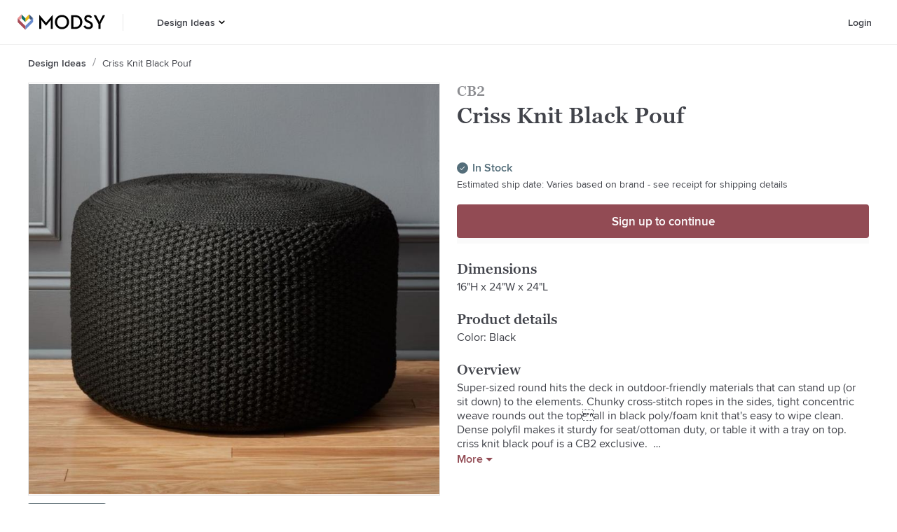

--- FILE ---
content_type: application/javascript
request_url: https://www.modsy.com/_next/static/chunks/0ddba7032b6dfcf6fb503e1cba1c30da4c0047e1.9aaf73718d4a9575d1dd.js
body_size: 10237
content:
(window.webpackJsonp_N_E=window.webpackJsonp_N_E||[]).push([[3],{"2MIm":function(e,t,r){"use strict";var n=r("Y3ZS");t.__esModule=!0,t.default=function(e){function t(t){return a.default.createElement(e,Object.assign({router:(0,o.useRouter)()},t))}t.getInitialProps=e.getInitialProps,t.origGetInitialProps=e.origGetInitialProps,!1;return t};var a=n(r("ERkP")),o=r("7xIC")},"3G4Q":function(e,t,r){"use strict";t.__esModule=!0,t.parseRelativeUrl=function(e,t){var r=new URL((0,n.getLocationOrigin)()),o=t?new URL(t,r):r,i=new URL(e,o),s=i.pathname,u=i.searchParams,c=i.search,l=i.hash,f=i.href;if(i.origin!==r.origin)throw new Error("invariant: invalid relative URL");return{pathname:s,query:(0,a.searchParamsToUrlQuery)(u),search:c,hash:l,href:f.slice(r.origin.length)}};var n=r("fvxO"),a=r("FrRs")},"4mCN":function(e,t){function r(e,t,r,n,a,o,i){try{var s=e[o](i),u=s.value}catch(c){return void r(c)}s.done?t(u):Promise.resolve(u).then(n,a)}e.exports=function(e){return function(){var t=this,n=arguments;return new Promise((function(a,o){var i=e.apply(t,n);function s(e){r(i,a,o,s,u,"next",e)}function u(e){r(i,a,o,s,u,"throw",e)}s(void 0)}))}}},"5t7+":function(e,t){e.exports=function(e){if(Array.isArray(e))return e}},"7xIC":function(e,t,r){"use strict";var n=r("JiiP");function a(e,t){var r;if("undefined"===typeof Symbol||null==e[Symbol.iterator]){if(Array.isArray(e)||(r=function(e,t){if(!e)return;if("string"===typeof e)return o(e,t);var r=Object.prototype.toString.call(e).slice(8,-1);"Object"===r&&e.constructor&&(r=e.constructor.name);if("Map"===r||"Set"===r)return Array.from(e);if("Arguments"===r||/^(?:Ui|I)nt(?:8|16|32)(?:Clamped)?Array$/.test(r))return o(e,t)}(e))||t&&e&&"number"===typeof e.length){r&&(e=r);var n=0,a=function(){};return{s:a,n:function(){return n>=e.length?{done:!0}:{done:!1,value:e[n++]}},e:function(e){throw e},f:a}}throw new TypeError("Invalid attempt to iterate non-iterable instance.\nIn order to be iterable, non-array objects must have a [Symbol.iterator]() method.")}var i,s=!0,u=!1;return{s:function(){r=e[Symbol.iterator]()},n:function(){var e=r.next();return s=e.done,e},e:function(e){u=!0,i=e},f:function(){try{s||null==r.return||r.return()}finally{if(u)throw i}}}}function o(e,t){(null==t||t>e.length)&&(t=e.length);for(var r=0,n=new Array(t);r<t;r++)n[r]=e[r];return n}var i=r("pONU"),s=r("Y3ZS");t.__esModule=!0,t.useRouter=function(){return u.default.useContext(l.RouterContext)},t.makePublicRouterInstance=function(e){var t,r=e,n={},o=a(p);try{for(o.s();!(t=o.n()).done;){var i=t.value;"object"!==typeof r[i]?n[i]=r[i]:n[i]=Object.assign(Array.isArray(r[i])?[]:{},r[i])}}catch(s){o.e(s)}finally{o.f()}return n.events=c.default.events,d.forEach((function(e){n[e]=function(){return r[e].apply(r,arguments)}})),n},t.createRouter=t.withRouter=t.default=void 0;var u=s(r("ERkP")),c=i(r("L9lV"));t.Router=c.default,t.NextRouter=c.NextRouter;var l=r("wsRY"),f=s(r("2MIm"));t.withRouter=f.default;var h={router:null,readyCallbacks:[],ready:function(e){if(this.router)return e();this.readyCallbacks.push(e)}},p=["pathname","route","query","asPath","components","isFallback","basePath","locale","locales","defaultLocale"],d=["push","replace","reload","back","prefetch","beforePopState"];function v(){if(!h.router){throw new Error('No router instance found.\nYou should only use "next/router" inside the client side of your app.\n')}return h.router}Object.defineProperty(h,"events",{get:function(){return c.default.events}}),p.forEach((function(e){Object.defineProperty(h,e,{get:function(){return v()[e]}})})),d.forEach((function(e){h[e]=function(){var t=v();return t[e].apply(t,arguments)}})),["routeChangeStart","beforeHistoryChange","routeChangeComplete","routeChangeError","hashChangeStart","hashChangeComplete"].forEach((function(e){h.ready((function(){c.default.events.on(e,(function(){var t="on".concat(e.charAt(0).toUpperCase()).concat(e.substring(1)),r=h;if(r[t])try{r[t].apply(r,arguments)}catch(n){console.error("Error when running the Router event: ".concat(t)),console.error("".concat(n.message,"\n").concat(n.stack))}}))}))}));var m=h;t.default=m;t.createRouter=function(){for(var e=arguments.length,t=new Array(e),r=0;r<e;r++)t[r]=arguments[r];return h.router=n(c.default,t),h.readyCallbacks.forEach((function(e){return e()})),h.readyCallbacks=[],h.router}},B8CR:function(e,t,r){},BOBJ:function(e,t,r){"use strict";t.__esModule=!0,t.formatUrl=function(e){var t=e.auth,r=e.hostname,a=e.protocol||"",i=e.pathname||"",s=e.hash||"",u=e.query||"",c=!1;t=t?encodeURIComponent(t).replace(/%3A/i,":")+"@":"",e.host?c=t+e.host:r&&(c=t+(~r.indexOf(":")?"[".concat(r,"]"):r),e.port&&(c+=":"+e.port));u&&"object"===typeof u&&(u=String(n.urlQueryToSearchParams(u)));var l=e.search||u&&"?".concat(u)||"";a&&":"!==a.substr(-1)&&(a+=":");e.slashes||(!a||o.test(a))&&!1!==c?(c="//"+(c||""),i&&"/"!==i[0]&&(i="/"+i)):c||(c="");s&&"#"!==s[0]&&(s="#"+s);l&&"?"!==l[0]&&(l="?"+l);return i=i.replace(/[?#]/g,encodeURIComponent),l=l.replace("#","%23"),"".concat(a).concat(c).concat(i).concat(l).concat(s)};var n=function(e){if(e&&e.__esModule)return e;if(null===e||"object"!==typeof e&&"function"!==typeof e)return{default:e};var t=a();if(t&&t.has(e))return t.get(e);var r={},n=Object.defineProperty&&Object.getOwnPropertyDescriptor;for(var o in e)if(Object.prototype.hasOwnProperty.call(e,o)){var i=n?Object.getOwnPropertyDescriptor(e,o):null;i&&(i.get||i.set)?Object.defineProperty(r,o,i):r[o]=e[o]}r.default=e,t&&t.set(e,r);return r}(r("FrRs"));function a(){if("function"!==typeof WeakMap)return null;var e=new WeakMap;return a=function(){return e},e}var o=/https?|ftp|gopher|file/},FrRs:function(e,t,r){"use strict";var n=r("x3oR");function a(e){return"string"===typeof e||"number"===typeof e&&!isNaN(e)||"boolean"===typeof e?String(e):""}t.__esModule=!0,t.searchParamsToUrlQuery=function(e){var t={};return e.forEach((function(e,r){"undefined"===typeof t[r]?t[r]=e:Array.isArray(t[r])?t[r].push(e):t[r]=[t[r],e]})),t},t.urlQueryToSearchParams=function(e){var t=new URLSearchParams;return Object.entries(e).forEach((function(e){var r=n(e,2),o=r[0],i=r[1];Array.isArray(i)?i.forEach((function(e){return t.append(o,a(e))})):t.set(o,a(i))})),t},t.assign=function(e){for(var t=arguments.length,r=new Array(t>1?t-1:0),n=1;n<t;n++)r[n-1]=arguments[n];return r.forEach((function(t){Array.from(t.keys()).forEach((function(t){return e.delete(t)})),t.forEach((function(t,r){return e.append(r,t)}))})),e}},J6CG:function(e,t,r){"use strict";t.__esModule=!0,t.default=function(e){var t=arguments.length>1&&void 0!==arguments[1]?arguments[1]:"",r="/"===e?"/index":/^\/index(\/|$)/.test(e)?"/index".concat(e):"".concat(e);return r+t}},JiiP:function(e,t,r){var n=r("w7mb"),a=r("mLOD");function o(t,r,i){return a()?e.exports=o=Reflect.construct:e.exports=o=function(e,t,r){var a=[null];a.push.apply(a,t);var o=new(Function.bind.apply(e,a));return r&&n(o,r.prototype),o},o.apply(null,arguments)}e.exports=o},Jsn8:function(e,t,r){"use strict";t.__esModule=!0,t.normalizeLocalePath=function(e,t){var r,n=e.split("/");return(t||[]).some((function(t){return n[1].toLowerCase()===t.toLowerCase()&&(r=t,n.splice(1,1),e=n.join("/")||"/",!0)})),{pathname:e,detectedLocale:r}}},L9lV:function(e,t,r){"use strict";var n=r("x3oR"),a=r("IebI"),o=r("4mCN"),i=r("zQIG"),s=r("8mBC");t.__esModule=!0,t.addLocale=w,t.delLocale=P,t.hasBasePath=S,t.addBasePath=x,t.delBasePath=k,t.isLocalURL=R,t.interpolateAs=C,t.resolveHref=O,t.default=void 0;var u=r("ZsnT"),c=r("Ycay"),l=r("uzwF"),f=_(r("YBsB")),h=r("fvxO"),p=_(r("Om4/")),d=r("Lko9"),v=r("3G4Q"),m=r("FrRs"),y=(_(r("B8CR")),r("TBBy")),g=r("uChv");function _(e){return e&&e.__esModule?e:{default:e}}function b(){return Object.assign(new Error("Route Cancelled"),{cancelled:!0})}function w(e,t,r){return e}function P(e,t){return e}function S(e){return""===e||e.startsWith("/")}function x(e){return function(e,t){return t&&e.startsWith("/")?"/"===e?(0,u.normalizePathTrailingSlash)(t):"".concat(t).concat(e):e}(e,"")}function k(e){return e.slice("".length)||"/"}function R(e){if(e.startsWith("/"))return!0;try{var t=(0,h.getLocationOrigin)(),r=new URL(e,t);return r.origin===t&&S(r.pathname)}catch(n){return!1}}function C(e,t,r){var n="",a=(0,g.getRouteRegex)(e),o=a.groups,i=(t!==e?(0,y.getRouteMatcher)(a)(t):"")||r;n=e;var s=Object.keys(o);return s.every((function(e){var t=i[e]||"",r=o[e],a=r.repeat,s=r.optional,u="[".concat(a?"...":"").concat(e,"]");return s&&(u="".concat(t?"":"/","[").concat(u,"]")),a&&!Array.isArray(t)&&(t=[t]),(s||e in i)&&(n=n.replace(u,a?t.map(p.default).join("/"):(0,p.default)(t))||"/")}))||(n=""),{params:s,result:n}}function E(e,t){var r={};return Object.keys(e).forEach((function(n){t.includes(n)||(r[n]=e[n])})),r}function O(e,t,r){var n=new URL(e,"http://n"),a="string"===typeof t?t:(0,h.formatWithValidation)(t);if(!R(a))return r?[a]:a;try{var o=new URL(a,n);o.pathname=(0,u.normalizePathTrailingSlash)(o.pathname);var i="";if((0,d.isDynamicRoute)(o.pathname)&&o.searchParams&&r){var s=(0,m.searchParamsToUrlQuery)(o.searchParams),c=C(o.pathname,o.pathname,s),l=c.result,f=c.params;l&&(i=(0,h.formatWithValidation)({pathname:l,hash:o.hash,query:E(s,f)}))}var p=o.origin===n.origin?o.href.slice(o.origin.length):o.href;return r?[p,i||p]:p}catch(v){return r?[a]:a}}function I(e,t,r){return{url:x(O(e.pathname,t)),as:r?x(O(e.pathname,r)):r}}function L(e,t){return function e(t,r){return fetch(t,{credentials:"same-origin"}).then((function(n){if(!n.ok){if(r>1&&n.status>=500)return e(t,r-1);if(404===n.status)throw new Error("SSG Data NOT_FOUND");throw new Error("Failed to load static props")}return n.json()}))}(e,t?3:1).catch((function(e){throw t||(0,c.markAssetError)(e),e}))}var M=function(){function e(t,r,n,a){var o=this,s=a.initialProps,c=a.pageLoader,l=a.App,f=a.wrapApp,p=a.Component,m=a.err,y=a.subscription,g=a.isFallback,_=a.locale;a.locales,a.defaultLocale;i(this,e),this.route=void 0,this.pathname=void 0,this.query=void 0,this.asPath=void 0,this.basePath=void 0,this.components=void 0,this.sdc={},this.sub=void 0,this.clc=void 0,this.pageLoader=void 0,this._bps=void 0,this.events=void 0,this._wrapApp=void 0,this.isSsr=void 0,this.isFallback=void 0,this._inFlightRoute=void 0,this._shallow=void 0,this.locale=void 0,this.locales=void 0,this.defaultLocale=void 0,this.onPopState=function(e){var t=e.state;if(t){if(t.__N){var r=t.url,n=t.as,a=t.options,i=(0,v.parseRelativeUrl)(r).pathname;o.isSsr&&n===o.asPath&&i===o.pathname||o._bps&&!o._bps(t)||o.change("replaceState",r,n,Object.assign({},a,{shallow:a.shallow&&o._shallow,locale:a.locale||o.defaultLocale}))}}else{var s=o.pathname,u=o.query;o.changeState("replaceState",(0,h.formatWithValidation)({pathname:x(s),query:u}),(0,h.getURL)())}},this.route=(0,u.removePathTrailingSlash)(t),this.components={},"/_error"!==t&&(this.components[this.route]={Component:p,initial:!0,props:s,err:m,__N_SSG:s&&s.__N_SSG,__N_SSP:s&&s.__N_SSP}),this.components["/_app"]={Component:l,styleSheets:[]},this.events=e.events,this.pageLoader=c,this.pathname=t,this.query=r,this.asPath=(0,d.isDynamicRoute)(t)&&__NEXT_DATA__.autoExport?t:n,this.basePath="",this.sub=y,this.clc=null,this._wrapApp=f,this.isSsr=!0,this.isFallback=g,"//"!==n.substr(0,2)&&this.changeState("replaceState",(0,h.formatWithValidation)({pathname:x(t),query:r}),(0,h.getURL)(),{locale:_}),window.addEventListener("popstate",this.onPopState)}return s(e,[{key:"reload",value:function(){window.location.reload()}},{key:"back",value:function(){window.history.back()}},{key:"push",value:function(e){var t=arguments.length>1&&void 0!==arguments[1]?arguments[1]:e,r=arguments.length>2&&void 0!==arguments[2]?arguments[2]:{},n=I(this,e,t);return e=n.url,t=n.as,this.change("pushState",e,t,r)}},{key:"replace",value:function(e){var t=arguments.length>1&&void 0!==arguments[1]?arguments[1]:e,r=arguments.length>2&&void 0!==arguments[2]?arguments[2]:{},n=I(this,e,t);return e=n.url,t=n.as,this.change("replaceState",e,t,r)}},{key:"change",value:function(){var t=o(a.mark((function t(r,n,o,i){var s,l,f,p,m,_,b,O,L,M,A,T,j,D,N,U,B,F,W,q,G,H,V,Y,z,J,Q,Z,$;return a.wrap((function(t){for(;;)switch(t.prev=t.next){case 0:if(R(n)){t.next=3;break}return window.location.href=n,t.abrupt("return",!1);case 3:s=i.locale!==this.locale,t.next=15;break;case 15:if(i._h||(this.isSsr=!1),h.ST&&performance.mark("routeChange"),this._inFlightRoute&&this.abortComponentLoad(this._inFlightRoute),o=x(w(S(o)?k(o):o,i.locale,this.defaultLocale)),l=P(S(o)?k(o):o,this.locale),this._inFlightRoute=o,i._h||!this.onlyAHashChange(l)){t.next=29;break}return this.asPath=l,e.events.emit("hashChangeStart",o),this.changeState(r,n,o,i),this.scrollToHash(l),this.notify(this.components[this.route]),e.events.emit("hashChangeComplete",o),t.abrupt("return",!0);case 29:return f=(0,v.parseRelativeUrl)(n),m=(p=f).pathname,_=p.query,t.prev=31,t.next=34,this.pageLoader.getPageList();case 34:return b=t.sent,t.next=37,(0,c.getClientBuildManifest)();case 37:O=t.sent,O.__rewrites,t.next=45;break;case 41:return t.prev=41,t.t0=t.catch(31),window.location.href=o,t.abrupt("return",!1);case 45:if((f=this._resolveHref(f,b)).pathname!==m&&(m=f.pathname,n=(0,h.formatWithValidation)(f)),m=m?(0,u.removePathTrailingSlash)(k(m)):m,this.urlIsNew(l)||s||(r="replaceState"),L=(0,u.removePathTrailingSlash)(m),M=i.shallow,A=void 0!==M&&M,T=P(k(T=o),this.locale),!(0,d.isDynamicRoute)(L)){t.next=69;break}if(j=(0,v.parseRelativeUrl)(T),D=j.pathname,N=(0,g.getRouteRegex)(L),U=(0,y.getRouteMatcher)(N)(D),F=(B=L===D)?C(L,D,_):{},U&&(!B||F.result)){t.next=68;break}if(!((W=Object.keys(N.groups).filter((function(e){return!_[e]}))).length>0)){t.next=66;break}throw new Error((B?"The provided `href` (".concat(n,") value is missing query values (").concat(W.join(", "),") to be interpolated properly. "):"The provided `as` value (".concat(D,") is incompatible with the `href` value (").concat(L,"). "))+"Read more: https://err.sh/vercel/next.js/".concat(B?"href-interpolation-failed":"incompatible-href-as"));case 66:t.next=69;break;case 68:B?o=(0,h.formatWithValidation)(Object.assign({},j,{pathname:F.result,query:E(_,F.params)})):Object.assign(_,U);case 69:return e.events.emit("routeChangeStart",o),t.prev=70,t.next=73,this.getRouteInfo(L,m,_,o,A);case 73:if(q=t.sent,G=q.error,H=q.props,V=q.__N_SSG,Y=q.__N_SSP,!((V||Y)&&H&&H.pageProps&&H.pageProps.__N_REDIRECT)){t.next=85;break}if(!(z=H.pageProps.__N_REDIRECT).startsWith("/")){t.next=83;break}if(J=(0,v.parseRelativeUrl)(z),this._resolveHref(J,b,!1),!b.includes(J.pathname)){t.next=83;break}return Q=I(this,z,z),Z=Q.url,$=Q.as,t.abrupt("return",this.change(r,Z,$,i));case 83:return window.location.href=z,t.abrupt("return",new Promise((function(){})));case 85:return e.events.emit("beforeHistoryChange",o),this.changeState(r,n,o,i),t.next=90,this.set(L,m,_,l,q).catch((function(e){if(!e.cancelled)throw e;G=G||e}));case 90:if(!G){t.next=93;break}throw e.events.emit("routeChangeError",G,l),G;case 93:return e.events.emit("routeChangeComplete",o),t.abrupt("return",!0);case 99:if(t.prev=99,t.t1=t.catch(70),!t.t1.cancelled){t.next=103;break}return t.abrupt("return",!1);case 103:throw t.t1;case 104:case"end":return t.stop()}}),t,this,[[31,41],[70,99]])})));return function(e,r,n,a){return t.apply(this,arguments)}}()},{key:"changeState",value:function(e,t,r){var n=arguments.length>3&&void 0!==arguments[3]?arguments[3]:{};"pushState"===e&&(0,h.getURL)()===r||(this._shallow=n.shallow,window.history[e]({url:t,as:r,options:n,__N:!0},"",r))}},{key:"handleRouteInfoError",value:function(){var t=o(a.mark((function t(r,n,o,i,s){var u,l,f,h,p,d,v,m;return a.wrap((function(t){for(;;)switch(t.prev=t.next){case 0:if(!r.cancelled){t.next=2;break}throw r;case 2:if(!(0,c.isAssetError)(r)&&!s){t.next=6;break}throw e.events.emit("routeChangeError",r,i),window.location.href=i,b();case 6:if(t.prev=6,!(h="SSG Data NOT_FOUND"===r.message)){t.next=24;break}return t.prev=9,t.next=12,this.fetchComponent("/404");case 12:if(d=t.sent,u=d.page,l=d.styleSheets,!(p=d.mod)||!p.__N_SSG){t.next=20;break}return t.next=19,this._getStaticData(this.pageLoader.getDataHref("/404","/404",!0,this.locale));case 19:f=t.sent;case 20:t.next=24;break;case 22:t.prev=22,t.t0=t.catch(9);case 24:if("undefined"!==typeof u&&"undefined"!==typeof l){t.next=31;break}return t.next=28,this.fetchComponent("/_error");case 28:v=t.sent,u=v.page,l=v.styleSheets;case 31:if((m={props:f,Component:u,styleSheets:l,err:h?void 0:r,error:h?void 0:r}).props){t.next=43;break}return t.prev=33,t.next=36,this.getInitialProps(u,{err:r,pathname:n,query:o});case 36:m.props=t.sent,t.next=43;break;case 39:t.prev=39,t.t1=t.catch(33),console.error("Error in error page `getInitialProps`: ",t.t1),m.props={};case 43:return t.abrupt("return",m);case 46:return t.prev=46,t.t2=t.catch(6),t.abrupt("return",this.handleRouteInfoError(t.t2,n,o,i,!0));case 49:case"end":return t.stop()}}),t,this,[[6,46],[9,22],[33,39]])})));return function(e,r,n,a,o){return t.apply(this,arguments)}}()},{key:"getRouteInfo",value:function(){var e=o(a.mark((function e(t,r,n,o){var i,s,u,c,l,f,p,d,v,m=this,y=arguments;return a.wrap((function(e){for(;;)switch(e.prev=e.next){case 0:if(i=y.length>4&&void 0!==y[4]&&y[4],e.prev=1,s=this.components[t],!i||!s||this.route!==t){e.next=5;break}return e.abrupt("return",s);case 5:if(!(u=s&&"initial"in s?void 0:s)){e.next=10;break}e.t0=u,e.next=13;break;case 10:return e.next=12,this.fetchComponent(t).then((function(e){return{Component:e.page,styleSheets:e.styleSheets,__N_SSG:e.mod.__N_SSG,__N_SSP:e.mod.__N_SSP}}));case 12:e.t0=e.sent;case 13:c=e.t0,l=c.Component,f=c.__N_SSG,p=c.__N_SSP,e.next=19;break;case 19:return(f||p)&&(d=this.pageLoader.getDataHref((0,h.formatWithValidation)({pathname:r,query:n}),k(o),f,this.locale)),e.next=22,this._getData((function(){return f?m._getStaticData(d):p?m._getServerData(d):m.getInitialProps(l,{pathname:r,query:n,asPath:o})}));case 22:return v=e.sent,c.props=v,this.components[t]=c,e.abrupt("return",c);case 28:return e.prev=28,e.t1=e.catch(1),e.abrupt("return",this.handleRouteInfoError(e.t1,r,n,o));case 31:case"end":return e.stop()}}),e,this,[[1,28]])})));return function(t,r,n,a){return e.apply(this,arguments)}}()},{key:"set",value:function(e,t,r,n,a){return this.isFallback=!1,this.route=e,this.pathname=t,this.query=r,this.asPath=n,this.notify(a)}},{key:"beforePopState",value:function(e){this._bps=e}},{key:"onlyAHashChange",value:function(e){if(!this.asPath)return!1;var t=this.asPath.split("#"),r=n(t,2),a=r[0],o=r[1],i=e.split("#"),s=n(i,2),u=s[0],c=s[1];return!(!c||a!==u||o!==c)||a===u&&o!==c}},{key:"scrollToHash",value:function(e){var t=e.split("#"),r=n(t,2)[1];if(""!==r){var a=document.getElementById(r);if(a)a.scrollIntoView();else{var o=document.getElementsByName(r)[0];o&&o.scrollIntoView()}}else window.scrollTo(0,0)}},{key:"urlIsNew",value:function(e){return this.asPath!==e}},{key:"_resolveHref",value:function(e,t){var r=!(arguments.length>2&&void 0!==arguments[2])||arguments[2],n=e.pathname,a=(0,u.removePathTrailingSlash)((0,l.denormalizePagePath)(r?k(n):n));return"/404"===a||"/_error"===a||t.includes(a)||t.some((function(t){if((0,d.isDynamicRoute)(t)&&(0,g.getRouteRegex)(t).re.test(a))return e.pathname=r?x(t):t,!0})),e}},{key:"prefetch",value:function(){var e=o(a.mark((function e(t){var r,n,o,i,s,c,l=this,f=arguments;return a.wrap((function(e){for(;;)switch(e.prev=e.next){case 0:return r=f.length>1&&void 0!==f[1]?f[1]:t,n=f.length>2&&void 0!==f[2]?f[2]:{},o=(0,v.parseRelativeUrl)(t),i=o.pathname,e.next=7,this.pageLoader.getPageList();case 7:s=e.sent,(o=this._resolveHref(o,s,!1)).pathname!==i&&(i=o.pathname,t=(0,h.formatWithValidation)(o)),e.next=12;break;case 12:return c=(0,u.removePathTrailingSlash)(i),e.next=15,Promise.all([this.pageLoader._isSsg(t).then((function(e){return!!e&&l._getStaticData(l.pageLoader.getDataHref(t,r,!0,"undefined"!==typeof n.locale?n.locale:l.locale))})),this.pageLoader[n.priority?"loadPage":"prefetch"](c)]);case 15:case"end":return e.stop()}}),e,this)})));return function(t){return e.apply(this,arguments)}}()},{key:"fetchComponent",value:function(){var e=o(a.mark((function e(t){var r,n,o,i;return a.wrap((function(e){for(;;)switch(e.prev=e.next){case 0:return r=!1,n=this.clc=function(){r=!0},e.next=4,this.pageLoader.loadPage(t);case 4:if(o=e.sent,!r){e.next=9;break}throw(i=new Error('Abort fetching component for route: "'.concat(t,'"'))).cancelled=!0,i;case 9:return n===this.clc&&(this.clc=null),e.abrupt("return",o);case 11:case"end":return e.stop()}}),e,this)})));return function(t){return e.apply(this,arguments)}}()},{key:"_getData",value:function(e){var t=this,r=!1,n=function(){r=!0};return this.clc=n,e().then((function(e){if(n===t.clc&&(t.clc=null),r){var a=new Error("Loading initial props cancelled");throw a.cancelled=!0,a}return e}))}},{key:"_getStaticData",value:function(e){var t=this,r=new URL(e,window.location.href).href;return this.sdc[r]?Promise.resolve(this.sdc[r]):L(e,this.isSsr).then((function(e){return t.sdc[r]=e,e}))}},{key:"_getServerData",value:function(e){return L(e,this.isSsr)}},{key:"getInitialProps",value:function(e,t){var r=this.components["/_app"].Component,n=this._wrapApp(r);return t.AppTree=n,(0,h.loadGetInitialProps)(r,{AppTree:n,Component:e,router:this,ctx:t})}},{key:"abortComponentLoad",value:function(t){this.clc&&(e.events.emit("routeChangeError",b(),t),this.clc(),this.clc=null)}},{key:"notify",value:function(e){return this.sub(e,this.components["/_app"].Component)}}]),e}();t.default=M,M.events=(0,f.default)()},Lko9:function(e,t,r){"use strict";t.__esModule=!0,t.isDynamicRoute=function(e){return n.test(e)};var n=/\/\[[^/]+?\](?=\/|$)/},"Om4/":function(e,t,r){"use strict";t.__esModule=!0,t.default=function(e){return e.replace(/[/#?]/g,(function(e){return encodeURIComponent(e)}))}},PoaP:function(e,t){e.exports=function(){throw new TypeError("Invalid attempt to destructure non-iterable instance.\nIn order to be iterable, non-array objects must have a [Symbol.iterator]() method.")}},TBBy:function(e,t,r){"use strict";t.__esModule=!0,t.getRouteMatcher=function(e){var t=e.re,r=e.groups;return function(e){var n=t.exec(e);if(!n)return!1;var a=function(e){try{return decodeURIComponent(e)}catch(r){var t=new Error("failed to decode param");throw t.code="DECODE_FAILED",t}},o={};return Object.keys(r).forEach((function(e){var t=r[e],i=n[t.pos];void 0!==i&&(o[e]=~i.indexOf("/")?i.split("/").map((function(e){return a(e)})):t.repeat?[a(i)]:a(i))})),o}}},URuY:function(e,t){e.exports=function(e,t){if("undefined"!==typeof Symbol&&Symbol.iterator in Object(e)){var r=[],n=!0,a=!1,o=void 0;try{for(var i,s=e[Symbol.iterator]();!(n=(i=s.next()).done)&&(r.push(i.value),!t||r.length!==t);n=!0);}catch(u){a=!0,o=u}finally{try{n||null==s.return||s.return()}finally{if(a)throw o}}return r}}},YBsB:function(e,t,r){"use strict";t.__esModule=!0,t.default=function(){var e=Object.create(null);return{on:function(t,r){(e[t]||(e[t]=[])).push(r)},off:function(t,r){e[t]&&e[t].splice(e[t].indexOf(r)>>>0,1)},emit:function(t){for(var r=arguments.length,n=new Array(r>1?r-1:0),a=1;a<r;a++)n[a-1]=arguments[a];(e[t]||[]).slice().map((function(e){e.apply(void 0,n)}))}}}},Ycay:function(e,t,r){"use strict";var n=r("IebI"),a=r("x3oR"),o=r("4mCN"),i=r("Y3ZS");t.__esModule=!0,t.markAssetError=f,t.isAssetError=function(e){return e&&l in e},t.getClientBuildManifest=p,t.default=void 0;i(r("J6CG"));var s=i(r("ZeW2"));function u(e,t,r){var n,a=t.get(e);if(a)return"future"in a?a.future:Promise.resolve(a);var o=new Promise((function(e){n=e}));return t.set(e,a={resolve:n,future:o}),r?r().then((function(e){return n(e),e})):o}var c=function(e){try{return e=document.createElement("link"),!!window.MSInputMethodContext&&!!document.documentMode||e.relList.supports("prefetch")}catch(t){return!1}}();var l=Symbol("ASSET_LOAD_ERROR");function f(e){return Object.defineProperty(e,l,{})}function h(e,t){return new Promise((function(r,n){return(0,s.default)((function(){return setTimeout((function(){return n(t)}),e)}))}))}function p(){if(self.__BUILD_MANIFEST)return Promise.resolve(self.__BUILD_MANIFEST);var e=new Promise((function(e){var t=self.__BUILD_MANIFEST_CB;self.__BUILD_MANIFEST_CB=function(){e(self.__BUILD_MANIFEST),t&&t()}}));return Promise.race([e,h(3800,f(new Error("Failed to load client build manifest")))])}function d(e,t){return p().then((function(r){if(!(t in r))throw f(new Error("Failed to lookup route: ".concat(t)));var n=r[t].map((function(t){return e+"/_next/"+encodeURI(t)}));return{scripts:n.filter((function(e){return e.endsWith(".js")})),css:n.filter((function(e){return e.endsWith(".css")}))}}))}var v=function(e){var t=new Map,r=new Map,i=new Map,l=new Map;function p(e){var t=r.get(e);return t||(document.querySelector('script[src^="'.concat(e,'"]'))?Promise.resolve():(r.set(e,t=function(e,t){return new Promise((function(r,n){(t=document.createElement("script")).onload=r,t.onerror=function(){return n(f(new Error("Failed to load script: ".concat(e))))},t.crossOrigin=void 0,t.src=e,document.body.appendChild(t)}))}(e)),t))}function v(e){var t=i.get(e);return t||(i.set(e,t=fetch(e).then((function(t){if(!t.ok)throw new Error("Failed to load stylesheet: ".concat(e));return t.text().then((function(t){return{href:e,content:t}}))})).catch((function(e){throw f(e)}))),t)}return{whenEntrypoint:function(e){return u(e,t)},onEntrypoint:function(e,r){Promise.resolve(r).then((function(e){return e()})).then((function(e){return{component:e&&e.default||e,exports:e}}),(function(e){return{error:e}})).then((function(r){var n=t.get(e);t.set(e,r),n&&"resolve"in n&&n.resolve(r)}))},loadRoute:function(r){var i=this;return u(r,l,o(n.mark((function o(){var s,u,c,l,m,y,g,_;return n.wrap((function(n){for(;;)switch(n.prev=n.next){case 0:return n.prev=0,n.next=3,d(e,r);case 3:return s=n.sent,u=s.scripts,c=s.css,n.next=8,Promise.all([t.has(r)?[]:Promise.all(u.map(p)),Promise.all(c.map(v))]);case 8:return l=n.sent,m=a(l,2),y=m[1],n.next=13,Promise.race([i.whenEntrypoint(r),h(3800,f(new Error("Route did not complete loading: ".concat(r))))]);case 13:return g=n.sent,_=Object.assign({styles:y},g),n.abrupt("return","error"in g?g:_);case 18:return n.prev=18,n.t0=n.catch(0),n.abrupt("return",{error:n.t0});case 21:case"end":return n.stop()}}),o,null,[[0,18]])}))))},prefetch:function(t){var r,n=this;return(r=navigator.connection)&&(r.saveData||/2g/.test(r.effectiveType))?Promise.resolve():d(e,t).then((function(e){return Promise.all(c?e.scripts.map((function(e){return t=e,r="script",new Promise((function(e,a){if(document.querySelector('link[rel="prefetch"][href^="'.concat(t,'"]')))return e();n=document.createElement("link"),r&&(n.as=r),n.rel="prefetch",n.crossOrigin=void 0,n.onload=e,n.onerror=a,n.href=t,document.head.appendChild(n)}));var t,r,n})):[])})).then((function(){(0,s.default)((function(){return n.loadRoute(t)}))})).catch((function(){}))}}};t.default=v},ZeW2:function(e,t,r){"use strict";t.__esModule=!0,t.default=void 0;var n="undefined"!==typeof self&&self.requestIdleCallback||function(e){var t=Date.now();return setTimeout((function(){e({didTimeout:!1,timeRemaining:function(){return Math.max(0,50-(Date.now()-t))}})}),1)};t.default=n},ZsnT:function(e,t,r){"use strict";function n(e){return e.endsWith("/")&&"/"!==e?e.slice(0,-1):e}t.__esModule=!0,t.removePathTrailingSlash=n,t.normalizePathTrailingSlash=void 0;var a=n;t.normalizePathTrailingSlash=a},fvxO:function(e,t,r){"use strict";var n=r("IebI"),a=r("4mCN");t.__esModule=!0,t.execOnce=function(e){var t,r=!1;return function(){return r||(r=!0,t=e.apply(void 0,arguments)),t}},t.getLocationOrigin=i,t.getURL=function(){var e=window.location.href,t=i();return e.substring(t.length)},t.getDisplayName=s,t.isResSent=u,t.loadGetInitialProps=c,t.formatWithValidation=function(e){0;return(0,o.formatUrl)(e)},t.ST=t.SP=t.urlObjectKeys=void 0;var o=r("BOBJ");function i(){var e=window.location,t=e.protocol,r=e.hostname,n=e.port;return"".concat(t,"//").concat(r).concat(n?":"+n:"")}function s(e){return"string"===typeof e?e:e.displayName||e.name||"Unknown"}function u(e){return e.finished||e.headersSent}function c(e,t){return l.apply(this,arguments)}function l(){return(l=a(n.mark((function e(t,r){var a,o,i;return n.wrap((function(e){for(;;)switch(e.prev=e.next){case 0:e.next=4;break;case 4:if(a=r.res||r.ctx&&r.ctx.res,t.getInitialProps){e.next=12;break}if(!r.ctx||!r.Component){e.next=11;break}return e.next=9,c(r.Component,r.ctx);case 9:return e.t0=e.sent,e.abrupt("return",{pageProps:e.t0});case 11:return e.abrupt("return",{});case 12:return e.next=14,t.getInitialProps(r);case 14:if(o=e.sent,!a||!u(a)){e.next=17;break}return e.abrupt("return",o);case 17:if(o){e.next=20;break}throw i='"'.concat(s(t),'.getInitialProps()" should resolve to an object. But found "').concat(o,'" instead.'),new Error(i);case 20:return e.abrupt("return",o);case 22:case"end":return e.stop()}}),e)})))).apply(this,arguments)}t.urlObjectKeys=["auth","hash","host","hostname","href","path","pathname","port","protocol","query","search","slashes"];var f="undefined"!==typeof performance;t.SP=f;var h=f&&"function"===typeof performance.mark&&"function"===typeof performance.measure;t.ST=h},mLOD:function(e,t){e.exports=function(){if("undefined"===typeof Reflect||!Reflect.construct)return!1;if(Reflect.construct.sham)return!1;if("function"===typeof Proxy)return!0;try{return Date.prototype.toString.call(Reflect.construct(Date,[],(function(){}))),!0}catch(e){return!1}}},pONU:function(e,t,r){var n=r("i2RQ");function a(){if("function"!==typeof WeakMap)return null;var e=new WeakMap;return a=function(){return e},e}e.exports=function(e){if(e&&e.__esModule)return e;if(null===e||"object"!==n(e)&&"function"!==typeof e)return{default:e};var t=a();if(t&&t.has(e))return t.get(e);var r={},o=Object.defineProperty&&Object.getOwnPropertyDescriptor;for(var i in e)if(Object.prototype.hasOwnProperty.call(e,i)){var s=o?Object.getOwnPropertyDescriptor(e,i):null;s&&(s.get||s.set)?Object.defineProperty(r,i,s):r[i]=e[i]}return r.default=e,t&&t.set(e,r),r}},uChv:function(e,t,r){"use strict";t.__esModule=!0,t.getRouteRegex=function(e){var t=(e.replace(/\/$/,"")||"/").slice(1).split("/"),r={},n=1,a=t.map((function(e){if(e.startsWith("[")&&e.endsWith("]")){var t=function(e){var t=e.startsWith("[")&&e.endsWith("]");t&&(e=e.slice(1,-1));var r=e.startsWith("...");r&&(e=e.slice(3));return{key:e,repeat:r,optional:t}}(e.slice(1,-1)),a=t.key,o=t.optional,i=t.repeat;return r[a]={pos:n++,repeat:i,optional:o},i?o?"(?:/(.+?))?":"/(.+?)":"/([^/]+?)"}return"/".concat(e.replace(/[|\\{}()[\]^$+*?.-]/g,"\\$&"))})).join("");0;return{re:new RegExp("^".concat(a,"(?:/)?$")),groups:r}}},uzwF:function(e,t,r){"use strict";function n(e){return e.replace(/\\/g,"/")}t.__esModule=!0,t.normalizePathSep=n,t.denormalizePagePath=function(e){(e=n(e)).startsWith("/index/")?e=e.slice(6):"/index"===e&&(e="/");return e}},wsRY:function(e,t,r){"use strict";var n;t.__esModule=!0,t.RouterContext=void 0;var a=((n=r("ERkP"))&&n.__esModule?n:{default:n}).default.createContext(null);t.RouterContext=a},x3oR:function(e,t,r){var n=r("5t7+"),a=r("URuY"),o=r("D7XE"),i=r("PoaP");e.exports=function(e,t){return n(e)||a(e,t)||o(e,t)||i()}}}]);

--- FILE ---
content_type: application/javascript
request_url: https://www.modsy.com/_next/static/chunks/24e7c6ff477636de532eb1401f68f9e387e9060a.7ba541f24fe9af8b1d73.js
body_size: 55469
content:
(window.webpackJsonp_N_E=window.webpackJsonp_N_E||[]).push([[6],{"+326":function(e,t,r){"use strict";r.d(t,"a",(function(){return s})),r.d(t,"b",(function(){return m})),r.d(t,"c",(function(){return g})),r.d(t,"d",(function(){return O}));var n=r("ERkP"),i=r.n(n),o=r("Vvrm"),a=r("h3SE");function s(){var e=i.a.useContext(Object(a.b)()).client;return Object(o.b)(e,32),e}var c=r("D57K"),u=r("hhN/"),l=r("w2T4"),f=function(){function e(e,t){this.isMounted=!1,this.previousOptions={},this.context={},this.options={},this.options=e||{},this.context=t||{}}return e.prototype.getOptions=function(){return this.options},e.prototype.setOptions=function(e,t){void 0===t&&(t=!1),t&&!Object(u.a)(this.options,e)&&(this.previousOptions=this.options),this.options=e},e.prototype.unmount=function(){this.isMounted=!1},e.prototype.refreshClient=function(){var e=this.options&&this.options.client||this.context&&this.context.client;Object(o.b)(!!e,28);var t=!1;return e!==this.client&&(t=!0,this.client=e,this.cleanup()),{client:this.client,isNew:t}},e.prototype.verifyDocumentType=function(e,t){var r=Object(l.c)(e);Object(l.b)(t),Object(l.b)(r.type);Object(o.b)(r.type===t,29)},e}(),p=(function(e){function t(t){var r=t.options,n=t.context,i=t.setResult,o=e.call(this,r,n)||this;return o.currentObservable={},o.setResult=i,o.initialize(r),o}Object(c.c)(t,e),t.prototype.execute=function(e){if(!0===this.getOptions().skip)return this.cleanup(),{loading:!1,error:void 0,data:void 0,variables:this.getOptions().variables};var t=e;this.refreshClient().isNew&&(t=this.getLoadingResult());var r=this.getOptions().shouldResubscribe;return"function"===typeof r&&(r=!!r(this.getOptions())),!1!==r&&this.previousOptions&&Object.keys(this.previousOptions).length>0&&(this.previousOptions.subscription!==this.getOptions().subscription||!Object(u.a)(this.previousOptions.variables,this.getOptions().variables)||this.previousOptions.skip!==this.getOptions().skip)&&(this.cleanup(),t=this.getLoadingResult()),this.initialize(this.getOptions()),this.startSubscription(),this.previousOptions=this.getOptions(),Object(c.a)(Object(c.a)({},t),{variables:this.getOptions().variables})},t.prototype.afterExecute=function(){this.isMounted=!0},t.prototype.cleanup=function(){this.endSubscription(),delete this.currentObservable.query},t.prototype.initialize=function(e){this.currentObservable.query||!0===this.getOptions().skip||(this.currentObservable.query=this.refreshClient().client.subscribe({query:e.subscription,variables:e.variables,fetchPolicy:e.fetchPolicy}))},t.prototype.startSubscription=function(){this.currentObservable.subscription||(this.currentObservable.subscription=this.currentObservable.query.subscribe({next:this.updateCurrentData.bind(this),error:this.updateError.bind(this),complete:this.completeSubscription.bind(this)}))},t.prototype.getLoadingResult=function(){return{loading:!0,error:void 0,data:void 0}},t.prototype.updateResult=function(e){this.isMounted&&this.setResult(e)},t.prototype.updateCurrentData=function(e){var t=this.getOptions().onSubscriptionData;this.updateResult({data:e.data,loading:!1,error:void 0}),t&&t({client:this.refreshClient().client,subscriptionData:e})},t.prototype.updateError=function(e){this.updateResult({error:e,loading:!1})},t.prototype.completeSubscription=function(){var e=this.getOptions().onSubscriptionComplete;e&&e(),this.endSubscription()},t.prototype.endSubscription=function(){this.currentObservable.subscription&&(this.currentObservable.subscription.unsubscribe(),delete this.currentObservable.subscription)}}(f),r("X5Gr")),h=r("sepA"),d=function(e){function t(t){var r=t.options,n=t.context,i=t.result,o=t.setResult,a=e.call(this,r,n)||this;return a.runMutation=function(e){void 0===e&&(e={}),a.onMutationStart();var t=a.generateNewMutationId();return a.mutate(e).then((function(e){return a.onMutationCompleted(e,t),e})).catch((function(e){if(a.onMutationError(e,t),!a.getOptions().onError)throw e}))},a.verifyDocumentType(r.mutation,l.a.Mutation),a.result=i,a.setResult=o,a.mostRecentMutationId=0,a}return Object(c.c)(t,e),t.prototype.execute=function(e){return this.isMounted=!0,this.verifyDocumentType(this.getOptions().mutation,l.a.Mutation),[this.runMutation,Object(c.a)(Object(c.a)({},e),{client:this.refreshClient().client})]},t.prototype.afterExecute=function(){return this.isMounted=!0,this.unmount.bind(this)},t.prototype.cleanup=function(){},t.prototype.mutate=function(e){return this.refreshClient().client.mutate(Object(h.j)(this.getOptions(),e))},t.prototype.onMutationStart=function(){this.result.loading||this.getOptions().ignoreResults||this.updateResult({loading:!0,error:void 0,data:void 0,called:!0})},t.prototype.onMutationCompleted=function(e,t){var r=this.getOptions(),n=r.onCompleted,i=r.ignoreResults,o=e.data,a=e.errors,s=a&&a.length>0?new p.a({graphQLErrors:a}):void 0;this.isMostRecentMutation(t)&&!i&&this.updateResult({called:!0,loading:!1,data:o,error:s}),n&&n(o)},t.prototype.onMutationError=function(e,t){var r=this.getOptions().onError;this.isMostRecentMutation(t)&&this.updateResult({loading:!1,error:e,data:void 0,called:!0}),r&&r(e)},t.prototype.generateNewMutationId=function(){return++this.mostRecentMutationId},t.prototype.isMostRecentMutation=function(e){return this.mostRecentMutationId===e},t.prototype.updateResult=function(e){!this.isMounted||this.previousResult&&Object(u.a)(this.previousResult,e)||(this.setResult(e),this.previousResult=e)},t}(f),v=r("AMm6"),y=function(e){function t(t){var r=t.options,n=t.context,i=t.onNewData,o=e.call(this,r,n)||this;return o.previousData={},o.runLazy=!1,o.runLazyQuery=function(e){o.cleanup(),o.runLazy=!0,o.lazyOptions=e,o.onNewData()},o.getQueryResult=function(){var e=o.observableQueryFields(),t=o.getOptions();if(t.skip)e=Object(c.a)(Object(c.a)({},e),{data:void 0,error:void 0,loading:!1,called:!0});else if(o.currentObservable){var r=o.currentObservable.getCurrentResult(),n=r.data,i=r.loading,a=r.partial,s=r.networkStatus,u=r.errors,l=r.error;if(u&&u.length>0&&(l=new p.a({graphQLErrors:u})),e=Object(c.a)(Object(c.a)({},e),{data:n,loading:i,networkStatus:s,error:l,called:!0}),i);else if(l)Object.assign(e,{data:(o.currentObservable.getLastResult()||{}).data});else{var f=o.currentObservable.options.fetchPolicy;if(t.partialRefetch&&a&&(!n||0===Object.keys(n).length)&&"cache-only"!==f)return Object.assign(e,{loading:!0,networkStatus:v.NetworkStatus.loading}),e.refetch(),e}}return e.client=o.client,o.setOptions(t,!0),o.previousData.loading=o.previousData.result&&o.previousData.result.loading||!1,o.previousData.result=e,o.currentObservable&&o.currentObservable.resetQueryStoreErrors(),e},o.obsRefetch=function(e){return o.currentObservable.refetch(e)},o.obsFetchMore=function(e){return o.currentObservable.fetchMore(e)},o.obsUpdateQuery=function(e){return o.currentObservable.updateQuery(e)},o.obsStartPolling=function(e){var t;null===(t=o.currentObservable)||void 0===t||t.startPolling(e)},o.obsStopPolling=function(){var e;null===(e=o.currentObservable)||void 0===e||e.stopPolling()},o.obsSubscribeToMore=function(e){return o.currentObservable.subscribeToMore(e)},o.onNewData=i,o}return Object(c.c)(t,e),t.prototype.execute=function(){this.refreshClient();var e=this.getOptions(),t=e.skip,r=e.query;return(t||r!==this.previousData.query)&&(this.removeQuerySubscription(),this.previousData.query=r),this.updateObservableQuery(),this.isMounted&&this.startQuerySubscription(),this.getExecuteSsrResult()||this.getExecuteResult()},t.prototype.executeLazy=function(){return this.runLazy?[this.runLazyQuery,this.execute()]:[this.runLazyQuery,{loading:!1,networkStatus:v.NetworkStatus.ready,called:!1,data:void 0}]},t.prototype.fetchData=function(){var e=this,t=this.getOptions();return!t.skip&&!1!==t.ssr&&new Promise((function(t){return e.startQuerySubscription(t)}))},t.prototype.afterExecute=function(e){var t=(void 0===e?{}:e).lazy,r=void 0!==t&&t;return this.isMounted=!0,r&&!this.runLazy||this.handleErrorOrCompleted(),this.previousOptions=this.getOptions(),this.unmount.bind(this)},t.prototype.cleanup=function(){this.removeQuerySubscription(),delete this.currentObservable,delete this.previousData.result},t.prototype.getOptions=function(){var t=e.prototype.getOptions.call(this);return this.lazyOptions&&(t.variables=Object(c.a)(Object(c.a)({},t.variables),this.lazyOptions.variables),t.context=Object(c.a)(Object(c.a)({},t.context),this.lazyOptions.context)),this.runLazy&&delete t.skip,t},t.prototype.ssrInitiated=function(){return this.context&&this.context.renderPromises},t.prototype.getExecuteResult=function(){var e=this.getQueryResult();return this.startQuerySubscription(),e},t.prototype.getExecuteSsrResult=function(){var e,t=!1===this.getOptions().ssr,r=this.refreshClient().client.disableNetworkFetches,n=Object(c.a)({loading:!0,networkStatus:v.NetworkStatus.loading,called:!0,data:void 0,stale:!1,client:this.client},this.observableQueryFields());return t&&(this.ssrInitiated()||r)?(this.previousData.result=n,n):(this.ssrInitiated()&&(e=this.context.renderPromises.addQueryPromise(this,this.getQueryResult)||n),e)},t.prototype.prepareObservableQueryOptions=function(){var e=this.getOptions();this.verifyDocumentType(e.query,l.a.Query);var t=e.displayName||"Query";return!this.ssrInitiated()||"network-only"!==e.fetchPolicy&&"cache-and-network"!==e.fetchPolicy||(e.fetchPolicy="cache-first"),Object(c.a)(Object(c.a)({},e),{displayName:t,context:e.context})},t.prototype.initializeObservableQuery=function(){if(this.ssrInitiated()&&(this.currentObservable=this.context.renderPromises.getSSRObservable(this.getOptions())),!this.currentObservable){var e=this.prepareObservableQueryOptions();this.previousData.observableQueryOptions=Object(c.a)(Object(c.a)({},e),{children:null}),this.currentObservable=this.refreshClient().client.watchQuery(Object(c.a)({},e)),this.ssrInitiated()&&this.context.renderPromises.registerSSRObservable(this.currentObservable,e)}},t.prototype.updateObservableQuery=function(){if(!this.getOptions().skip)if(this.currentObservable){var e=Object(c.a)(Object(c.a)({},this.prepareObservableQueryOptions()),{children:null});Object(u.a)(e,this.previousData.observableQueryOptions)||(this.previousData.observableQueryOptions=e,this.currentObservable.setOptions(e).catch((function(){})))}else this.initializeObservableQuery()},t.prototype.startQuerySubscription=function(e){var t=this;void 0===e&&(e=this.onNewData),this.currentSubscription||this.getOptions().skip||(this.currentSubscription=this.currentObservable.subscribe({next:function(r){var n=r.loading,i=r.networkStatus,o=r.data,a=t.previousData.result;a&&a.loading===n&&a.networkStatus===i&&Object(u.a)(a.data,o)||e()},error:function(r){if(t.resubscribeToQuery(),!r.hasOwnProperty("graphQLErrors"))throw r;var n=t.previousData.result;(n&&n.loading||!Object(u.a)(r,t.previousData.error))&&(t.previousData.error=r,e())}}))},t.prototype.resubscribeToQuery=function(){this.removeQuerySubscription();var e=this.currentObservable;if(e){var t=e.getLastError(),r=e.getLastResult();e.resetLastResults(),this.startQuerySubscription(),Object.assign(e,{lastError:t,lastResult:r})}},t.prototype.handleErrorOrCompleted=function(){if(this.currentObservable&&this.previousData.result){var e=this.previousData.result,t=e.data,r=e.loading,n=e.error;if(!r){var i=this.getOptions(),o=i.query,a=i.variables,s=i.onCompleted,c=i.onError,l=i.skip;if(this.previousOptions&&!this.previousData.loading&&Object(u.a)(this.previousOptions.query,o)&&Object(u.a)(this.previousOptions.variables,a))return;!s||n||l?c&&n&&c(n):s(t)}}},t.prototype.removeQuerySubscription=function(){this.currentSubscription&&(this.currentSubscription.unsubscribe(),delete this.currentSubscription)},t.prototype.observableQueryFields=function(){var e;return{variables:null===(e=this.currentObservable)||void 0===e?void 0:e.variables,refetch:this.obsRefetch,fetchMore:this.obsFetchMore,updateQuery:this.obsUpdateQuery,startPolling:this.obsStartPolling,stopPolling:this.obsStopPolling,subscribeToMore:this.obsSubscribeToMore}},t}(f);function b(e,t,r){void 0===r&&(r=!1);var i=Object(n.useContext)(Object(a.b)()),o=Object(n.useReducer)((function(e){return e+1}),0),s=o[0],l=o[1],f=t?Object(c.a)(Object(c.a)({},t),{query:e}):{query:e},p=Object(n.useRef)(),h=p.current||new y({options:f,context:i,onNewData:function(){h.ssrInitiated()?l():Promise.resolve().then(l)}});h.setOptions(f),h.context=i,h.ssrInitiated()&&!p.current&&(p.current=h);var d=function(e,t){var r=Object(n.useRef)();return r.current&&Object(u.a)(t,r.current.key)||(r.current={key:t,value:e()}),r.current.value}((function(){return r?h.executeLazy():h.execute()}),{options:Object(c.a)(Object(c.a)({},f),{onError:void 0,onCompleted:void 0}),context:i,tick:s}),v=r?d[1]:d;return Object(n.useEffect)((function(){return p.current||(p.current=h),function(){return h.cleanup()}}),[]),Object(n.useEffect)((function(){return h.afterExecute({lazy:r})}),[v.loading,v.networkStatus,v.error,v.data]),d}function m(e,t){return b(e,t,!0)}function g(e,t){var r=Object(n.useContext)(Object(a.b)()),i=Object(n.useState)({called:!1,loading:!1}),o=i[0],s=i[1],u=t?Object(c.a)(Object(c.a)({},t),{mutation:e}):{mutation:e},l=Object(n.useRef)();var f=(l.current||(l.current=new d({options:u,context:r,result:o,setResult:s})),l.current);return f.setOptions(u),f.context=r,Object(n.useEffect)((function(){return f.afterExecute()})),f.execute(o)}function O(e,t){return b(e,t,!1)}},"+wOX":function(e,t,r){"use strict";r.d(t,"a",(function(){return n}));var n=function(e,t,r,n){this.message=e,this.path=t,this.query=r,this.variables=n}},"/lJY":function(e,t){},"0Wfq":function(e,t,r){var n;n=function(){var e=JSON.parse('{"$":"dollar","%":"percent","&":"and","<":"less",">":"greater","|":"or","\xa2":"cent","\xa3":"pound","\xa4":"currency","\xa5":"yen","\xa9":"(c)","\xaa":"a","\xae":"(r)","\xba":"o","\xc0":"A","\xc1":"A","\xc2":"A","\xc3":"A","\xc4":"A","\xc5":"A","\xc6":"AE","\xc7":"C","\xc8":"E","\xc9":"E","\xca":"E","\xcb":"E","\xcc":"I","\xcd":"I","\xce":"I","\xcf":"I","\xd0":"D","\xd1":"N","\xd2":"O","\xd3":"O","\xd4":"O","\xd5":"O","\xd6":"O","\xd8":"O","\xd9":"U","\xda":"U","\xdb":"U","\xdc":"U","\xdd":"Y","\xde":"TH","\xdf":"ss","\xe0":"a","\xe1":"a","\xe2":"a","\xe3":"a","\xe4":"a","\xe5":"a","\xe6":"ae","\xe7":"c","\xe8":"e","\xe9":"e","\xea":"e","\xeb":"e","\xec":"i","\xed":"i","\xee":"i","\xef":"i","\xf0":"d","\xf1":"n","\xf2":"o","\xf3":"o","\xf4":"o","\xf5":"o","\xf6":"o","\xf8":"o","\xf9":"u","\xfa":"u","\xfb":"u","\xfc":"u","\xfd":"y","\xfe":"th","\xff":"y","\u0100":"A","\u0101":"a","\u0102":"A","\u0103":"a","\u0104":"A","\u0105":"a","\u0106":"C","\u0107":"c","\u010c":"C","\u010d":"c","\u010e":"D","\u010f":"d","\u0110":"DJ","\u0111":"dj","\u0112":"E","\u0113":"e","\u0116":"E","\u0117":"e","\u0118":"e","\u0119":"e","\u011a":"E","\u011b":"e","\u011e":"G","\u011f":"g","\u0122":"G","\u0123":"g","\u0128":"I","\u0129":"i","\u012a":"i","\u012b":"i","\u012e":"I","\u012f":"i","\u0130":"I","\u0131":"i","\u0136":"k","\u0137":"k","\u013b":"L","\u013c":"l","\u013d":"L","\u013e":"l","\u0141":"L","\u0142":"l","\u0143":"N","\u0144":"n","\u0145":"N","\u0146":"n","\u0147":"N","\u0148":"n","\u014c":"O","\u014d":"o","\u0150":"O","\u0151":"o","\u0152":"OE","\u0153":"oe","\u0154":"R","\u0155":"r","\u0158":"R","\u0159":"r","\u015a":"S","\u015b":"s","\u015e":"S","\u015f":"s","\u0160":"S","\u0161":"s","\u0162":"T","\u0163":"t","\u0164":"T","\u0165":"t","\u0168":"U","\u0169":"u","\u016a":"u","\u016b":"u","\u016e":"U","\u016f":"u","\u0170":"U","\u0171":"u","\u0172":"U","\u0173":"u","\u0174":"W","\u0175":"w","\u0176":"Y","\u0177":"y","\u0178":"Y","\u0179":"Z","\u017a":"z","\u017b":"Z","\u017c":"z","\u017d":"Z","\u017e":"z","\u018f":"E","\u0192":"f","\u01a0":"O","\u01a1":"o","\u01af":"U","\u01b0":"u","\u01c8":"LJ","\u01c9":"lj","\u01cb":"NJ","\u01cc":"nj","\u0218":"S","\u0219":"s","\u021a":"T","\u021b":"t","\u0259":"e","\u02da":"o","\u0386":"A","\u0388":"E","\u0389":"H","\u038a":"I","\u038c":"O","\u038e":"Y","\u038f":"W","\u0390":"i","\u0391":"A","\u0392":"B","\u0393":"G","\u0394":"D","\u0395":"E","\u0396":"Z","\u0397":"H","\u0398":"8","\u0399":"I","\u039a":"K","\u039b":"L","\u039c":"M","\u039d":"N","\u039e":"3","\u039f":"O","\u03a0":"P","\u03a1":"R","\u03a3":"S","\u03a4":"T","\u03a5":"Y","\u03a6":"F","\u03a7":"X","\u03a8":"PS","\u03a9":"W","\u03aa":"I","\u03ab":"Y","\u03ac":"a","\u03ad":"e","\u03ae":"h","\u03af":"i","\u03b0":"y","\u03b1":"a","\u03b2":"b","\u03b3":"g","\u03b4":"d","\u03b5":"e","\u03b6":"z","\u03b7":"h","\u03b8":"8","\u03b9":"i","\u03ba":"k","\u03bb":"l","\u03bc":"m","\u03bd":"n","\u03be":"3","\u03bf":"o","\u03c0":"p","\u03c1":"r","\u03c2":"s","\u03c3":"s","\u03c4":"t","\u03c5":"y","\u03c6":"f","\u03c7":"x","\u03c8":"ps","\u03c9":"w","\u03ca":"i","\u03cb":"y","\u03cc":"o","\u03cd":"y","\u03ce":"w","\u0401":"Yo","\u0402":"DJ","\u0404":"Ye","\u0406":"I","\u0407":"Yi","\u0408":"J","\u0409":"LJ","\u040a":"NJ","\u040b":"C","\u040f":"DZ","\u0410":"A","\u0411":"B","\u0412":"V","\u0413":"G","\u0414":"D","\u0415":"E","\u0416":"Zh","\u0417":"Z","\u0418":"I","\u0419":"J","\u041a":"K","\u041b":"L","\u041c":"M","\u041d":"N","\u041e":"O","\u041f":"P","\u0420":"R","\u0421":"S","\u0422":"T","\u0423":"U","\u0424":"F","\u0425":"H","\u0426":"C","\u0427":"Ch","\u0428":"Sh","\u0429":"Sh","\u042a":"U","\u042b":"Y","\u042c":"","\u042d":"E","\u042e":"Yu","\u042f":"Ya","\u0430":"a","\u0431":"b","\u0432":"v","\u0433":"g","\u0434":"d","\u0435":"e","\u0436":"zh","\u0437":"z","\u0438":"i","\u0439":"j","\u043a":"k","\u043b":"l","\u043c":"m","\u043d":"n","\u043e":"o","\u043f":"p","\u0440":"r","\u0441":"s","\u0442":"t","\u0443":"u","\u0444":"f","\u0445":"h","\u0446":"c","\u0447":"ch","\u0448":"sh","\u0449":"sh","\u044a":"u","\u044b":"y","\u044c":"","\u044d":"e","\u044e":"yu","\u044f":"ya","\u0451":"yo","\u0452":"dj","\u0454":"ye","\u0456":"i","\u0457":"yi","\u0458":"j","\u0459":"lj","\u045a":"nj","\u045b":"c","\u045d":"u","\u045f":"dz","\u0490":"G","\u0491":"g","\u0492":"GH","\u0493":"gh","\u049a":"KH","\u049b":"kh","\u04a2":"NG","\u04a3":"ng","\u04ae":"UE","\u04af":"ue","\u04b0":"U","\u04b1":"u","\u04ba":"H","\u04bb":"h","\u04d8":"AE","\u04d9":"ae","\u04e8":"OE","\u04e9":"oe","\u0531":"A","\u0532":"B","\u0533":"G","\u0534":"D","\u0535":"E","\u0536":"Z","\u0537":"E\'","\u0538":"Y\'","\u0539":"T\'","\u053a":"JH","\u053b":"I","\u053c":"L","\u053d":"X","\u053e":"C\'","\u053f":"K","\u0540":"H","\u0541":"D\'","\u0542":"GH","\u0543":"TW","\u0544":"M","\u0545":"Y","\u0546":"N","\u0547":"SH","\u0549":"CH","\u054a":"P","\u054b":"J","\u054c":"R\'","\u054d":"S","\u054e":"V","\u054f":"T","\u0550":"R","\u0551":"C","\u0553":"P\'","\u0554":"Q\'","\u0555":"O\'\'","\u0556":"F","\u0587":"EV","\u0621":"a","\u0622":"aa","\u0623":"a","\u0624":"u","\u0625":"i","\u0626":"e","\u0627":"a","\u0628":"b","\u0629":"h","\u062a":"t","\u062b":"th","\u062c":"j","\u062d":"h","\u062e":"kh","\u062f":"d","\u0630":"th","\u0631":"r","\u0632":"z","\u0633":"s","\u0634":"sh","\u0635":"s","\u0636":"dh","\u0637":"t","\u0638":"z","\u0639":"a","\u063a":"gh","\u0641":"f","\u0642":"q","\u0643":"k","\u0644":"l","\u0645":"m","\u0646":"n","\u0647":"h","\u0648":"w","\u0649":"a","\u064a":"y","\u064b":"an","\u064c":"on","\u064d":"en","\u064e":"a","\u064f":"u","\u0650":"e","\u0652":"","\u0660":"0","\u0661":"1","\u0662":"2","\u0663":"3","\u0664":"4","\u0665":"5","\u0666":"6","\u0667":"7","\u0668":"8","\u0669":"9","\u067e":"p","\u0686":"ch","\u0698":"zh","\u06a9":"k","\u06af":"g","\u06cc":"y","\u06f0":"0","\u06f1":"1","\u06f2":"2","\u06f3":"3","\u06f4":"4","\u06f5":"5","\u06f6":"6","\u06f7":"7","\u06f8":"8","\u06f9":"9","\u0e3f":"baht","\u10d0":"a","\u10d1":"b","\u10d2":"g","\u10d3":"d","\u10d4":"e","\u10d5":"v","\u10d6":"z","\u10d7":"t","\u10d8":"i","\u10d9":"k","\u10da":"l","\u10db":"m","\u10dc":"n","\u10dd":"o","\u10de":"p","\u10df":"zh","\u10e0":"r","\u10e1":"s","\u10e2":"t","\u10e3":"u","\u10e4":"f","\u10e5":"k","\u10e6":"gh","\u10e7":"q","\u10e8":"sh","\u10e9":"ch","\u10ea":"ts","\u10eb":"dz","\u10ec":"ts","\u10ed":"ch","\u10ee":"kh","\u10ef":"j","\u10f0":"h","\u1e62":"S","\u1e63":"s","\u1e80":"W","\u1e81":"w","\u1e82":"W","\u1e83":"w","\u1e84":"W","\u1e85":"w","\u1e9e":"SS","\u1ea0":"A","\u1ea1":"a","\u1ea2":"A","\u1ea3":"a","\u1ea4":"A","\u1ea5":"a","\u1ea6":"A","\u1ea7":"a","\u1ea8":"A","\u1ea9":"a","\u1eaa":"A","\u1eab":"a","\u1eac":"A","\u1ead":"a","\u1eae":"A","\u1eaf":"a","\u1eb0":"A","\u1eb1":"a","\u1eb2":"A","\u1eb3":"a","\u1eb4":"A","\u1eb5":"a","\u1eb6":"A","\u1eb7":"a","\u1eb8":"E","\u1eb9":"e","\u1eba":"E","\u1ebb":"e","\u1ebc":"E","\u1ebd":"e","\u1ebe":"E","\u1ebf":"e","\u1ec0":"E","\u1ec1":"e","\u1ec2":"E","\u1ec3":"e","\u1ec4":"E","\u1ec5":"e","\u1ec6":"E","\u1ec7":"e","\u1ec8":"I","\u1ec9":"i","\u1eca":"I","\u1ecb":"i","\u1ecc":"O","\u1ecd":"o","\u1ece":"O","\u1ecf":"o","\u1ed0":"O","\u1ed1":"o","\u1ed2":"O","\u1ed3":"o","\u1ed4":"O","\u1ed5":"o","\u1ed6":"O","\u1ed7":"o","\u1ed8":"O","\u1ed9":"o","\u1eda":"O","\u1edb":"o","\u1edc":"O","\u1edd":"o","\u1ede":"O","\u1edf":"o","\u1ee0":"O","\u1ee1":"o","\u1ee2":"O","\u1ee3":"o","\u1ee4":"U","\u1ee5":"u","\u1ee6":"U","\u1ee7":"u","\u1ee8":"U","\u1ee9":"u","\u1eea":"U","\u1eeb":"u","\u1eec":"U","\u1eed":"u","\u1eee":"U","\u1eef":"u","\u1ef0":"U","\u1ef1":"u","\u1ef2":"Y","\u1ef3":"y","\u1ef4":"Y","\u1ef5":"y","\u1ef6":"Y","\u1ef7":"y","\u1ef8":"Y","\u1ef9":"y","\u2013":"-","\u2018":"\'","\u2019":"\'","\u201c":"\\"","\u201d":"\\"","\u201e":"\\"","\u2020":"+","\u2022":"*","\u2026":"...","\u20a0":"ecu","\u20a2":"cruzeiro","\u20a3":"french franc","\u20a4":"lira","\u20a5":"mill","\u20a6":"naira","\u20a7":"peseta","\u20a8":"rupee","\u20a9":"won","\u20aa":"new shequel","\u20ab":"dong","\u20ac":"euro","\u20ad":"kip","\u20ae":"tugrik","\u20af":"drachma","\u20b0":"penny","\u20b1":"peso","\u20b2":"guarani","\u20b3":"austral","\u20b4":"hryvnia","\u20b5":"cedi","\u20b8":"kazakhstani tenge","\u20b9":"indian rupee","\u20ba":"turkish lira","\u20bd":"russian ruble","\u20bf":"bitcoin","\u2120":"sm","\u2122":"tm","\u2202":"d","\u2206":"delta","\u2211":"sum","\u221e":"infinity","\u2665":"love","\u5143":"yuan","\u5186":"yen","\ufdfc":"rial","\ufef5":"laa","\ufef7":"laa","\ufef9":"lai","\ufefb":"la"}'),t=JSON.parse('{"bg":{"\u0419":"Y","\u0426":"Ts","\u0429":"Sht","\u042a":"A","\u042c":"Y","\u0439":"y","\u0446":"ts","\u0449":"sht","\u044a":"a","\u044c":"y"},"de":{"\xc4":"AE","\xe4":"ae","\xd6":"OE","\xf6":"oe","\xdc":"UE","\xfc":"ue","\xdf":"ss","%":"prozent","&":"und","|":"oder","\u2211":"summe","\u221e":"unendlich","\u2665":"liebe"},"es":{"%":"por ciento","&":"y","<":"menor que",">":"mayor que","|":"o","\xa2":"centavos","\xa3":"libras","\xa4":"moneda","\u20a3":"francos","\u2211":"suma","\u221e":"infinito","\u2665":"amor"},"fr":{"%":"pourcent","&":"et","<":"plus petit",">":"plus grand","|":"ou","\xa2":"centime","\xa3":"livre","\xa4":"devise","\u20a3":"franc","\u2211":"somme","\u221e":"infini","\u2665":"amour"},"pt":{"%":"porcento","&":"e","<":"menor",">":"maior","|":"ou","\xa2":"centavo","\u2211":"soma","\xa3":"libra","\u221e":"infinito","\u2665":"amor"},"uk":{"\u0418":"Y","\u0438":"y","\u0419":"Y","\u0439":"y","\u0426":"Ts","\u0446":"ts","\u0425":"Kh","\u0445":"kh","\u0429":"Shch","\u0449":"shch","\u0413":"H","\u0433":"h"},"vi":{"\u0110":"D","\u0111":"d"},"da":{"\xd8":"OE","\xf8":"oe","\xc5":"AA","\xe5":"aa","%":"procent","&":"og","|":"eller","$":"dollar","<":"mindre end",">":"st\xf8rre end"},"nb":{"&":"og","\xc5":"AA","\xc6":"AE","\xd8":"OE","\xe5":"aa","\xe6":"ae","\xf8":"oe"},"it":{"&":"e"},"nl":{"&":"en"},"sv":{"&":"och","\xc5":"AA","\xc4":"AE","\xd6":"OE","\xe5":"aa","\xe4":"ae","\xf6":"oe"}}');function r(r,n){if("string"!==typeof r)throw new Error("slugify: string argument expected");var i=t[(n="string"===typeof n?{replacement:n}:n||{}).locale]||{},o=void 0===n.replacement?"-":n.replacement,a=void 0===n.trim||n.trim,s=r.normalize().split("").reduce((function(t,r){var a=i[r]||e[r]||r;return a===o&&(a=" "),t+a.replace(n.remove||/[^\w\s$*_+~.()'"!\-:@]+/g,"")}),"");return n.strict&&(s=s.replace(/[^A-Za-z0-9\s]/g,"")),a&&(s=s.trim()),s=s.replace(/\s+/g,o),n.lower&&(s=s.toLowerCase()),s}return r.extend=function(t){Object.assign(e,t)},r},e.exports=n(),e.exports.default=n()},"0ykj":function(e,t,r){"use strict";r("3gVI"),r("O08n"),r("+wOX"),r("sepA");var n=r("kifG");r.d(t,"InMemoryCache",(function(){return n.a}));var i=r("rHhs");r.d(t,"cacheSlot",(function(){return i.a}));r("xrFA"),r("9wEO")},"1CDb":function(e,t,r){"use strict";r.r(t),r.d(t,"parse",(function(){return N})),r.d(t,"parseValue",(function(){return D})),r.d(t,"parseType",(function(){return A}));var n=r("8Ur4");function i(e,t){if(!Boolean(e))throw new Error(t)}var o=r("iOm+");function a(e){var t=arguments.length>1&&void 0!==arguments[1]?arguments[1]:e.prototype.toString;e.prototype.toJSON=t,e.prototype.inspect=t,o.a&&(e.prototype[o.a]=t)}function s(e){return(s="function"===typeof Symbol&&"symbol"===typeof Symbol.iterator?function(e){return typeof e}:function(e){return e&&"function"===typeof Symbol&&e.constructor===Symbol&&e!==Symbol.prototype?"symbol":typeof e})(e)}function c(e,t){for(var r,n=/\r\n|[\n\r]/g,i=1,o=t+1;(r=n.exec(e.body))&&r.index<t;)i+=1,o=t+1-(r.index+r[0].length);return{line:i,column:o}}function u(e){return l(e.source,c(e.source,e.start))}function l(e,t){var r=e.locationOffset.column-1,n=p(r)+e.body,i=t.line-1,o=e.locationOffset.line-1,a=t.line+o,s=1===t.line?r:0,c=t.column+s,u="".concat(e.name,":").concat(a,":").concat(c,"\n"),l=n.split(/\r\n|[\n\r]/g),h=l[i];if(h.length>120){for(var d=Math.floor(c/80),v=c%80,y=[],b=0;b<h.length;b+=80)y.push(h.slice(b,b+80));return u+f([["".concat(a),y[0]]].concat(y.slice(1,d+1).map((function(e){return["",e]})),[[" ",p(v-1)+"^"],["",y[d+1]]]))}return u+f([["".concat(a-1),l[i-1]],["".concat(a),h],["",p(c-1)+"^"],["".concat(a+1),l[i+1]]])}function f(e){var t=e.filter((function(e){e[0];return void 0!==e[1]})),r=Math.max.apply(Math,t.map((function(e){return e[0].length})));return t.map((function(e){var t,n=e[0],i=e[1];return p(r-(t=n).length)+t+" | "+i})).join("\n")}function p(e){return Array(e+1).join(" ")}function h(e,t,r,n,i,o,a){var u=Array.isArray(t)?0!==t.length?t:void 0:t?[t]:void 0,l=r;if(!l&&u){var f=u[0];l=f&&f.loc&&f.loc.source}var p,d=n;!d&&u&&(d=u.reduce((function(e,t){return t.loc&&e.push(t.loc.start),e}),[])),d&&0===d.length&&(d=void 0),n&&r?p=n.map((function(e){return c(r,e)})):u&&(p=u.reduce((function(e,t){return t.loc&&e.push(c(t.loc.source,t.loc.start)),e}),[]));var v,y=a;if(null==y&&null!=o){var b=o.extensions;"object"==s(v=b)&&null!==v&&(y=b)}Object.defineProperties(this,{message:{value:e,enumerable:!0,writable:!0},locations:{value:p||void 0,enumerable:Boolean(p)},path:{value:i||void 0,enumerable:Boolean(i)},nodes:{value:u||void 0},source:{value:l||void 0},positions:{value:d||void 0},originalError:{value:o},extensions:{value:y||void 0,enumerable:Boolean(y)}}),o&&o.stack?Object.defineProperty(this,"stack",{value:o.stack,writable:!0,configurable:!0}):Error.captureStackTrace?Error.captureStackTrace(this,h):Object.defineProperty(this,"stack",{value:Error().stack,writable:!0,configurable:!0})}function d(e,t,r){return new h("Syntax Error: ".concat(r),void 0,e,[t])}h.prototype=Object.create(Error.prototype,{constructor:{value:h},name:{value:"GraphQLError"},toString:{value:function(){return function(e){var t=e.message;if(e.nodes)for(var r=0,n=e.nodes;r<n.length;r++){var i=n[r];i.loc&&(t+="\n\n"+u(i.loc))}else if(e.source&&e.locations)for(var o=0,a=e.locations;o<a.length;o++){var s=a[o];t+="\n\n"+l(e.source,s)}return t}(this)}}});var v=Object.freeze({NAME:"Name",DOCUMENT:"Document",OPERATION_DEFINITION:"OperationDefinition",VARIABLE_DEFINITION:"VariableDefinition",SELECTION_SET:"SelectionSet",FIELD:"Field",ARGUMENT:"Argument",FRAGMENT_SPREAD:"FragmentSpread",INLINE_FRAGMENT:"InlineFragment",FRAGMENT_DEFINITION:"FragmentDefinition",VARIABLE:"Variable",INT:"IntValue",FLOAT:"FloatValue",STRING:"StringValue",BOOLEAN:"BooleanValue",NULL:"NullValue",ENUM:"EnumValue",LIST:"ListValue",OBJECT:"ObjectValue",OBJECT_FIELD:"ObjectField",DIRECTIVE:"Directive",NAMED_TYPE:"NamedType",LIST_TYPE:"ListType",NON_NULL_TYPE:"NonNullType",SCHEMA_DEFINITION:"SchemaDefinition",OPERATION_TYPE_DEFINITION:"OperationTypeDefinition",SCALAR_TYPE_DEFINITION:"ScalarTypeDefinition",OBJECT_TYPE_DEFINITION:"ObjectTypeDefinition",FIELD_DEFINITION:"FieldDefinition",INPUT_VALUE_DEFINITION:"InputValueDefinition",INTERFACE_TYPE_DEFINITION:"InterfaceTypeDefinition",UNION_TYPE_DEFINITION:"UnionTypeDefinition",ENUM_TYPE_DEFINITION:"EnumTypeDefinition",ENUM_VALUE_DEFINITION:"EnumValueDefinition",INPUT_OBJECT_TYPE_DEFINITION:"InputObjectTypeDefinition",DIRECTIVE_DEFINITION:"DirectiveDefinition",SCHEMA_EXTENSION:"SchemaExtension",SCALAR_TYPE_EXTENSION:"ScalarTypeExtension",OBJECT_TYPE_EXTENSION:"ObjectTypeExtension",INTERFACE_TYPE_EXTENSION:"InterfaceTypeExtension",UNION_TYPE_EXTENSION:"UnionTypeExtension",ENUM_TYPE_EXTENSION:"EnumTypeExtension",INPUT_OBJECT_TYPE_EXTENSION:"InputObjectTypeExtension"});var y,b=function(e,t,r){this.body=e,this.name=t||"GraphQL request",this.locationOffset=r||{line:1,column:1},this.locationOffset.line>0||i(0,"line in locationOffset is 1-indexed and must be positive"),this.locationOffset.column>0||i(0,"column in locationOffset is 1-indexed and must be positive")};y=b,"function"===typeof Symbol&&Symbol.toStringTag&&Object.defineProperty(y.prototype,Symbol.toStringTag,{get:function(){return this.constructor.name}});var m=r("n4xo"),g=Object.freeze({SOF:"<SOF>",EOF:"<EOF>",BANG:"!",DOLLAR:"$",AMP:"&",PAREN_L:"(",PAREN_R:")",SPREAD:"...",COLON:":",EQUALS:"=",AT:"@",BRACKET_L:"[",BRACKET_R:"]",BRACE_L:"{",PIPE:"|",BRACE_R:"}",NAME:"Name",INT:"Int",FLOAT:"Float",STRING:"String",BLOCK_STRING:"BlockString",COMMENT:"Comment"});function O(){return this.lastToken=this.token,this.token=this.lookahead()}function E(){var e=this.token;if(e.kind!==g.EOF)do{e=e.next||(e.next=k(this,e))}while(e.kind===g.COMMENT);return e}function j(e,t,r,n,i,o,a){this.kind=e,this.start=t,this.end=r,this.line=n,this.column=i,this.value=a,this.prev=o,this.next=null}function w(e){return isNaN(e)?g.EOF:e<127?JSON.stringify(String.fromCharCode(e)):'"\\u'.concat(("00"+e.toString(16).toUpperCase()).slice(-4),'"')}function k(e,t){var r=e.source,n=r.body,i=n.length,o=function(e,t,r){var n=e.length,i=t;for(;i<n;){var o=e.charCodeAt(i);if(9===o||32===o||44===o||65279===o)++i;else if(10===o)++i,++r.line,r.lineStart=i;else{if(13!==o)break;10===e.charCodeAt(i+1)?i+=2:++i,++r.line,r.lineStart=i}}return i}(n,t.end,e),a=e.line,s=1+o-e.lineStart;if(o>=i)return new j(g.EOF,i,i,a,s,t);var c=n.charCodeAt(o);switch(c){case 33:return new j(g.BANG,o,o+1,a,s,t);case 35:return function(e,t,r,n,i){var o,a=e.body,s=t;do{o=a.charCodeAt(++s)}while(!isNaN(o)&&(o>31||9===o));return new j(g.COMMENT,t,s,r,n,i,a.slice(t+1,s))}(r,o,a,s,t);case 36:return new j(g.DOLLAR,o,o+1,a,s,t);case 38:return new j(g.AMP,o,o+1,a,s,t);case 40:return new j(g.PAREN_L,o,o+1,a,s,t);case 41:return new j(g.PAREN_R,o,o+1,a,s,t);case 46:if(46===n.charCodeAt(o+1)&&46===n.charCodeAt(o+2))return new j(g.SPREAD,o,o+3,a,s,t);break;case 58:return new j(g.COLON,o,o+1,a,s,t);case 61:return new j(g.EQUALS,o,o+1,a,s,t);case 64:return new j(g.AT,o,o+1,a,s,t);case 91:return new j(g.BRACKET_L,o,o+1,a,s,t);case 93:return new j(g.BRACKET_R,o,o+1,a,s,t);case 123:return new j(g.BRACE_L,o,o+1,a,s,t);case 124:return new j(g.PIPE,o,o+1,a,s,t);case 125:return new j(g.BRACE_R,o,o+1,a,s,t);case 65:case 66:case 67:case 68:case 69:case 70:case 71:case 72:case 73:case 74:case 75:case 76:case 77:case 78:case 79:case 80:case 81:case 82:case 83:case 84:case 85:case 86:case 87:case 88:case 89:case 90:case 95:case 97:case 98:case 99:case 100:case 101:case 102:case 103:case 104:case 105:case 106:case 107:case 108:case 109:case 110:case 111:case 112:case 113:case 114:case 115:case 116:case 117:case 118:case 119:case 120:case 121:case 122:return function(e,t,r,n,i){var o=e.body,a=o.length,s=t+1,c=0;for(;s!==a&&!isNaN(c=o.charCodeAt(s))&&(95===c||c>=48&&c<=57||c>=65&&c<=90||c>=97&&c<=122);)++s;return new j(g.NAME,t,s,r,n,i,o.slice(t,s))}(r,o,a,s,t);case 45:case 48:case 49:case 50:case 51:case 52:case 53:case 54:case 55:case 56:case 57:return function(e,t,r,n,i,o){var a=e.body,s=r,c=t,u=!1;45===s&&(s=a.charCodeAt(++c));if(48===s){if((s=a.charCodeAt(++c))>=48&&s<=57)throw d(e,c,"Invalid number, unexpected digit after 0: ".concat(w(s),"."))}else c=S(e,c,s),s=a.charCodeAt(c);46===s&&(u=!0,s=a.charCodeAt(++c),c=S(e,c,s),s=a.charCodeAt(c));69!==s&&101!==s||(u=!0,43!==(s=a.charCodeAt(++c))&&45!==s||(s=a.charCodeAt(++c)),c=S(e,c,s));return new j(u?g.FLOAT:g.INT,t,c,n,i,o,a.slice(t,c))}(r,o,c,a,s,t);case 34:return 34===n.charCodeAt(o+1)&&34===n.charCodeAt(o+2)?function(e,t,r,n,i,o){var a=e.body,s=t+3,c=s,u=0,l="";for(;s<a.length&&!isNaN(u=a.charCodeAt(s));){if(34===u&&34===a.charCodeAt(s+1)&&34===a.charCodeAt(s+2))return l+=a.slice(c,s),new j(g.BLOCK_STRING,t,s+3,r,n,i,Object(m.a)(l));if(u<32&&9!==u&&10!==u&&13!==u)throw d(e,s,"Invalid character within String: ".concat(w(u),"."));10===u?(++s,++o.line,o.lineStart=s):13===u?(10===a.charCodeAt(s+1)?s+=2:++s,++o.line,o.lineStart=s):92===u&&34===a.charCodeAt(s+1)&&34===a.charCodeAt(s+2)&&34===a.charCodeAt(s+3)?(l+=a.slice(c,s)+'"""',c=s+=4):++s}throw d(e,s,"Unterminated string.")}(r,o,a,s,t,e):function(e,t,r,n,i){var o=e.body,a=t+1,s=a,c=0,u="";for(;a<o.length&&!isNaN(c=o.charCodeAt(a))&&10!==c&&13!==c;){if(34===c)return u+=o.slice(s,a),new j(g.STRING,t,a+1,r,n,i,u);if(c<32&&9!==c)throw d(e,a,"Invalid character within String: ".concat(w(c),"."));if(++a,92===c){switch(u+=o.slice(s,a-1),c=o.charCodeAt(a)){case 34:u+='"';break;case 47:u+="/";break;case 92:u+="\\";break;case 98:u+="\b";break;case 102:u+="\f";break;case 110:u+="\n";break;case 114:u+="\r";break;case 116:u+="\t";break;case 117:var l=T(o.charCodeAt(a+1),o.charCodeAt(a+2),o.charCodeAt(a+3),o.charCodeAt(a+4));if(l<0){var f=o.slice(a+1,a+5);throw d(e,a,"Invalid character escape sequence: \\u".concat(f,"."))}u+=String.fromCharCode(l),a+=4;break;default:throw d(e,a,"Invalid character escape sequence: \\".concat(String.fromCharCode(c),"."))}s=++a}}throw d(e,a,"Unterminated string.")}(r,o,a,s,t)}throw d(r,o,function(e){if(e<32&&9!==e&&10!==e&&13!==e)return"Cannot contain the invalid character ".concat(w(e),".");if(39===e)return"Unexpected single quote character ('), did you mean to use a double quote (\")?";return"Cannot parse the unexpected character ".concat(w(e),".")}(c))}function S(e,t,r){var n=e.body,i=t,o=r;if(o>=48&&o<=57){do{o=n.charCodeAt(++i)}while(o>=48&&o<=57);return i}throw d(e,i,"Invalid number, expected digit but got: ".concat(w(o),"."))}function T(e,t,r,n){return I(e)<<12|I(t)<<8|I(r)<<4|I(n)}function I(e){return e>=48&&e<=57?e-48:e>=65&&e<=70?e-55:e>=97&&e<=102?e-87:-1}a(j,(function(){return{kind:this.kind,value:this.value,line:this.line,column:this.column}}));var x=Object.freeze({QUERY:"QUERY",MUTATION:"MUTATION",SUBSCRIPTION:"SUBSCRIPTION",FIELD:"FIELD",FRAGMENT_DEFINITION:"FRAGMENT_DEFINITION",FRAGMENT_SPREAD:"FRAGMENT_SPREAD",INLINE_FRAGMENT:"INLINE_FRAGMENT",VARIABLE_DEFINITION:"VARIABLE_DEFINITION",SCHEMA:"SCHEMA",SCALAR:"SCALAR",OBJECT:"OBJECT",FIELD_DEFINITION:"FIELD_DEFINITION",ARGUMENT_DEFINITION:"ARGUMENT_DEFINITION",INTERFACE:"INTERFACE",UNION:"UNION",ENUM:"ENUM",ENUM_VALUE:"ENUM_VALUE",INPUT_OBJECT:"INPUT_OBJECT",INPUT_FIELD_DEFINITION:"INPUT_FIELD_DEFINITION"});function N(e,t){return new _(e,t).parseDocument()}function D(e,t){var r=new _(e,t);r.expectToken(g.SOF);var n=r.parseValueLiteral(!1);return r.expectToken(g.EOF),n}function A(e,t){var r=new _(e,t);r.expectToken(g.SOF);var n=r.parseTypeReference();return r.expectToken(g.EOF),n}var _=function(){function e(e,t){var r="string"===typeof e?new b(e):e;r instanceof b||i(0,"Must provide Source. Received: ".concat(Object(n.a)(r))),this._lexer=function(e,t){var r=new j(g.SOF,0,0,0,0,null);return{source:e,options:t,lastToken:r,token:r,line:1,lineStart:0,advance:O,lookahead:E}}(r),this._options=t||{}}var t=e.prototype;return t.parseName=function(){var e=this.expectToken(g.NAME);return{kind:v.NAME,value:e.value,loc:this.loc(e)}},t.parseDocument=function(){var e=this._lexer.token;return{kind:v.DOCUMENT,definitions:this.many(g.SOF,this.parseDefinition,g.EOF),loc:this.loc(e)}},t.parseDefinition=function(){if(this.peek(g.NAME))switch(this._lexer.token.value){case"query":case"mutation":case"subscription":return this.parseOperationDefinition();case"fragment":return this.parseFragmentDefinition();case"schema":case"scalar":case"type":case"interface":case"union":case"enum":case"input":case"directive":return this.parseTypeSystemDefinition();case"extend":return this.parseTypeSystemExtension()}else{if(this.peek(g.BRACE_L))return this.parseOperationDefinition();if(this.peekDescription())return this.parseTypeSystemDefinition()}throw this.unexpected()},t.parseOperationDefinition=function(){var e=this._lexer.token;if(this.peek(g.BRACE_L))return{kind:v.OPERATION_DEFINITION,operation:"query",name:void 0,variableDefinitions:[],directives:[],selectionSet:this.parseSelectionSet(),loc:this.loc(e)};var t,r=this.parseOperationType();return this.peek(g.NAME)&&(t=this.parseName()),{kind:v.OPERATION_DEFINITION,operation:r,name:t,variableDefinitions:this.parseVariableDefinitions(),directives:this.parseDirectives(!1),selectionSet:this.parseSelectionSet(),loc:this.loc(e)}},t.parseOperationType=function(){var e=this.expectToken(g.NAME);switch(e.value){case"query":return"query";case"mutation":return"mutation";case"subscription":return"subscription"}throw this.unexpected(e)},t.parseVariableDefinitions=function(){return this.optionalMany(g.PAREN_L,this.parseVariableDefinition,g.PAREN_R)},t.parseVariableDefinition=function(){var e=this._lexer.token;return{kind:v.VARIABLE_DEFINITION,variable:this.parseVariable(),type:(this.expectToken(g.COLON),this.parseTypeReference()),defaultValue:this.expectOptionalToken(g.EQUALS)?this.parseValueLiteral(!0):void 0,directives:this.parseDirectives(!0),loc:this.loc(e)}},t.parseVariable=function(){var e=this._lexer.token;return this.expectToken(g.DOLLAR),{kind:v.VARIABLE,name:this.parseName(),loc:this.loc(e)}},t.parseSelectionSet=function(){var e=this._lexer.token;return{kind:v.SELECTION_SET,selections:this.many(g.BRACE_L,this.parseSelection,g.BRACE_R),loc:this.loc(e)}},t.parseSelection=function(){return this.peek(g.SPREAD)?this.parseFragment():this.parseField()},t.parseField=function(){var e,t,r=this._lexer.token,n=this.parseName();return this.expectOptionalToken(g.COLON)?(e=n,t=this.parseName()):t=n,{kind:v.FIELD,alias:e,name:t,arguments:this.parseArguments(!1),directives:this.parseDirectives(!1),selectionSet:this.peek(g.BRACE_L)?this.parseSelectionSet():void 0,loc:this.loc(r)}},t.parseArguments=function(e){var t=e?this.parseConstArgument:this.parseArgument;return this.optionalMany(g.PAREN_L,t,g.PAREN_R)},t.parseArgument=function(){var e=this._lexer.token,t=this.parseName();return this.expectToken(g.COLON),{kind:v.ARGUMENT,name:t,value:this.parseValueLiteral(!1),loc:this.loc(e)}},t.parseConstArgument=function(){var e=this._lexer.token;return{kind:v.ARGUMENT,name:this.parseName(),value:(this.expectToken(g.COLON),this.parseValueLiteral(!0)),loc:this.loc(e)}},t.parseFragment=function(){var e=this._lexer.token;this.expectToken(g.SPREAD);var t=this.expectOptionalKeyword("on");return!t&&this.peek(g.NAME)?{kind:v.FRAGMENT_SPREAD,name:this.parseFragmentName(),directives:this.parseDirectives(!1),loc:this.loc(e)}:{kind:v.INLINE_FRAGMENT,typeCondition:t?this.parseNamedType():void 0,directives:this.parseDirectives(!1),selectionSet:this.parseSelectionSet(),loc:this.loc(e)}},t.parseFragmentDefinition=function(){var e=this._lexer.token;return this.expectKeyword("fragment"),this._options.experimentalFragmentVariables?{kind:v.FRAGMENT_DEFINITION,name:this.parseFragmentName(),variableDefinitions:this.parseVariableDefinitions(),typeCondition:(this.expectKeyword("on"),this.parseNamedType()),directives:this.parseDirectives(!1),selectionSet:this.parseSelectionSet(),loc:this.loc(e)}:{kind:v.FRAGMENT_DEFINITION,name:this.parseFragmentName(),typeCondition:(this.expectKeyword("on"),this.parseNamedType()),directives:this.parseDirectives(!1),selectionSet:this.parseSelectionSet(),loc:this.loc(e)}},t.parseFragmentName=function(){if("on"===this._lexer.token.value)throw this.unexpected();return this.parseName()},t.parseValueLiteral=function(e){var t=this._lexer.token;switch(t.kind){case g.BRACKET_L:return this.parseList(e);case g.BRACE_L:return this.parseObject(e);case g.INT:return this._lexer.advance(),{kind:v.INT,value:t.value,loc:this.loc(t)};case g.FLOAT:return this._lexer.advance(),{kind:v.FLOAT,value:t.value,loc:this.loc(t)};case g.STRING:case g.BLOCK_STRING:return this.parseStringLiteral();case g.NAME:return"true"===t.value||"false"===t.value?(this._lexer.advance(),{kind:v.BOOLEAN,value:"true"===t.value,loc:this.loc(t)}):"null"===t.value?(this._lexer.advance(),{kind:v.NULL,loc:this.loc(t)}):(this._lexer.advance(),{kind:v.ENUM,value:t.value,loc:this.loc(t)});case g.DOLLAR:if(!e)return this.parseVariable()}throw this.unexpected()},t.parseStringLiteral=function(){var e=this._lexer.token;return this._lexer.advance(),{kind:v.STRING,value:e.value,block:e.kind===g.BLOCK_STRING,loc:this.loc(e)}},t.parseList=function(e){var t=this,r=this._lexer.token;return{kind:v.LIST,values:this.any(g.BRACKET_L,(function(){return t.parseValueLiteral(e)}),g.BRACKET_R),loc:this.loc(r)}},t.parseObject=function(e){var t=this,r=this._lexer.token;return{kind:v.OBJECT,fields:this.any(g.BRACE_L,(function(){return t.parseObjectField(e)}),g.BRACE_R),loc:this.loc(r)}},t.parseObjectField=function(e){var t=this._lexer.token,r=this.parseName();return this.expectToken(g.COLON),{kind:v.OBJECT_FIELD,name:r,value:this.parseValueLiteral(e),loc:this.loc(t)}},t.parseDirectives=function(e){for(var t=[];this.peek(g.AT);)t.push(this.parseDirective(e));return t},t.parseDirective=function(e){var t=this._lexer.token;return this.expectToken(g.AT),{kind:v.DIRECTIVE,name:this.parseName(),arguments:this.parseArguments(e),loc:this.loc(t)}},t.parseTypeReference=function(){var e,t=this._lexer.token;return this.expectOptionalToken(g.BRACKET_L)?(e=this.parseTypeReference(),this.expectToken(g.BRACKET_R),e={kind:v.LIST_TYPE,type:e,loc:this.loc(t)}):e=this.parseNamedType(),this.expectOptionalToken(g.BANG)?{kind:v.NON_NULL_TYPE,type:e,loc:this.loc(t)}:e},t.parseNamedType=function(){var e=this._lexer.token;return{kind:v.NAMED_TYPE,name:this.parseName(),loc:this.loc(e)}},t.parseTypeSystemDefinition=function(){var e=this.peekDescription()?this._lexer.lookahead():this._lexer.token;if(e.kind===g.NAME)switch(e.value){case"schema":return this.parseSchemaDefinition();case"scalar":return this.parseScalarTypeDefinition();case"type":return this.parseObjectTypeDefinition();case"interface":return this.parseInterfaceTypeDefinition();case"union":return this.parseUnionTypeDefinition();case"enum":return this.parseEnumTypeDefinition();case"input":return this.parseInputObjectTypeDefinition();case"directive":return this.parseDirectiveDefinition()}throw this.unexpected(e)},t.peekDescription=function(){return this.peek(g.STRING)||this.peek(g.BLOCK_STRING)},t.parseDescription=function(){if(this.peekDescription())return this.parseStringLiteral()},t.parseSchemaDefinition=function(){var e=this._lexer.token;this.expectKeyword("schema");var t=this.parseDirectives(!0),r=this.many(g.BRACE_L,this.parseOperationTypeDefinition,g.BRACE_R);return{kind:v.SCHEMA_DEFINITION,directives:t,operationTypes:r,loc:this.loc(e)}},t.parseOperationTypeDefinition=function(){var e=this._lexer.token,t=this.parseOperationType();this.expectToken(g.COLON);var r=this.parseNamedType();return{kind:v.OPERATION_TYPE_DEFINITION,operation:t,type:r,loc:this.loc(e)}},t.parseScalarTypeDefinition=function(){var e=this._lexer.token,t=this.parseDescription();this.expectKeyword("scalar");var r=this.parseName(),n=this.parseDirectives(!0);return{kind:v.SCALAR_TYPE_DEFINITION,description:t,name:r,directives:n,loc:this.loc(e)}},t.parseObjectTypeDefinition=function(){var e=this._lexer.token,t=this.parseDescription();this.expectKeyword("type");var r=this.parseName(),n=this.parseImplementsInterfaces(),i=this.parseDirectives(!0),o=this.parseFieldsDefinition();return{kind:v.OBJECT_TYPE_DEFINITION,description:t,name:r,interfaces:n,directives:i,fields:o,loc:this.loc(e)}},t.parseImplementsInterfaces=function(){var e=[];if(this.expectOptionalKeyword("implements")){this.expectOptionalToken(g.AMP);do{e.push(this.parseNamedType())}while(this.expectOptionalToken(g.AMP)||this._options.allowLegacySDLImplementsInterfaces&&this.peek(g.NAME))}return e},t.parseFieldsDefinition=function(){return this._options.allowLegacySDLEmptyFields&&this.peek(g.BRACE_L)&&this._lexer.lookahead().kind===g.BRACE_R?(this._lexer.advance(),this._lexer.advance(),[]):this.optionalMany(g.BRACE_L,this.parseFieldDefinition,g.BRACE_R)},t.parseFieldDefinition=function(){var e=this._lexer.token,t=this.parseDescription(),r=this.parseName(),n=this.parseArgumentDefs();this.expectToken(g.COLON);var i=this.parseTypeReference(),o=this.parseDirectives(!0);return{kind:v.FIELD_DEFINITION,description:t,name:r,arguments:n,type:i,directives:o,loc:this.loc(e)}},t.parseArgumentDefs=function(){return this.optionalMany(g.PAREN_L,this.parseInputValueDef,g.PAREN_R)},t.parseInputValueDef=function(){var e=this._lexer.token,t=this.parseDescription(),r=this.parseName();this.expectToken(g.COLON);var n,i=this.parseTypeReference();this.expectOptionalToken(g.EQUALS)&&(n=this.parseValueLiteral(!0));var o=this.parseDirectives(!0);return{kind:v.INPUT_VALUE_DEFINITION,description:t,name:r,type:i,defaultValue:n,directives:o,loc:this.loc(e)}},t.parseInterfaceTypeDefinition=function(){var e=this._lexer.token,t=this.parseDescription();this.expectKeyword("interface");var r=this.parseName(),n=this.parseDirectives(!0),i=this.parseFieldsDefinition();return{kind:v.INTERFACE_TYPE_DEFINITION,description:t,name:r,directives:n,fields:i,loc:this.loc(e)}},t.parseUnionTypeDefinition=function(){var e=this._lexer.token,t=this.parseDescription();this.expectKeyword("union");var r=this.parseName(),n=this.parseDirectives(!0),i=this.parseUnionMemberTypes();return{kind:v.UNION_TYPE_DEFINITION,description:t,name:r,directives:n,types:i,loc:this.loc(e)}},t.parseUnionMemberTypes=function(){var e=[];if(this.expectOptionalToken(g.EQUALS)){this.expectOptionalToken(g.PIPE);do{e.push(this.parseNamedType())}while(this.expectOptionalToken(g.PIPE))}return e},t.parseEnumTypeDefinition=function(){var e=this._lexer.token,t=this.parseDescription();this.expectKeyword("enum");var r=this.parseName(),n=this.parseDirectives(!0),i=this.parseEnumValuesDefinition();return{kind:v.ENUM_TYPE_DEFINITION,description:t,name:r,directives:n,values:i,loc:this.loc(e)}},t.parseEnumValuesDefinition=function(){return this.optionalMany(g.BRACE_L,this.parseEnumValueDefinition,g.BRACE_R)},t.parseEnumValueDefinition=function(){var e=this._lexer.token,t=this.parseDescription(),r=this.parseName(),n=this.parseDirectives(!0);return{kind:v.ENUM_VALUE_DEFINITION,description:t,name:r,directives:n,loc:this.loc(e)}},t.parseInputObjectTypeDefinition=function(){var e=this._lexer.token,t=this.parseDescription();this.expectKeyword("input");var r=this.parseName(),n=this.parseDirectives(!0),i=this.parseInputFieldsDefinition();return{kind:v.INPUT_OBJECT_TYPE_DEFINITION,description:t,name:r,directives:n,fields:i,loc:this.loc(e)}},t.parseInputFieldsDefinition=function(){return this.optionalMany(g.BRACE_L,this.parseInputValueDef,g.BRACE_R)},t.parseTypeSystemExtension=function(){var e=this._lexer.lookahead();if(e.kind===g.NAME)switch(e.value){case"schema":return this.parseSchemaExtension();case"scalar":return this.parseScalarTypeExtension();case"type":return this.parseObjectTypeExtension();case"interface":return this.parseInterfaceTypeExtension();case"union":return this.parseUnionTypeExtension();case"enum":return this.parseEnumTypeExtension();case"input":return this.parseInputObjectTypeExtension()}throw this.unexpected(e)},t.parseSchemaExtension=function(){var e=this._lexer.token;this.expectKeyword("extend"),this.expectKeyword("schema");var t=this.parseDirectives(!0),r=this.optionalMany(g.BRACE_L,this.parseOperationTypeDefinition,g.BRACE_R);if(0===t.length&&0===r.length)throw this.unexpected();return{kind:v.SCHEMA_EXTENSION,directives:t,operationTypes:r,loc:this.loc(e)}},t.parseScalarTypeExtension=function(){var e=this._lexer.token;this.expectKeyword("extend"),this.expectKeyword("scalar");var t=this.parseName(),r=this.parseDirectives(!0);if(0===r.length)throw this.unexpected();return{kind:v.SCALAR_TYPE_EXTENSION,name:t,directives:r,loc:this.loc(e)}},t.parseObjectTypeExtension=function(){var e=this._lexer.token;this.expectKeyword("extend"),this.expectKeyword("type");var t=this.parseName(),r=this.parseImplementsInterfaces(),n=this.parseDirectives(!0),i=this.parseFieldsDefinition();if(0===r.length&&0===n.length&&0===i.length)throw this.unexpected();return{kind:v.OBJECT_TYPE_EXTENSION,name:t,interfaces:r,directives:n,fields:i,loc:this.loc(e)}},t.parseInterfaceTypeExtension=function(){var e=this._lexer.token;this.expectKeyword("extend"),this.expectKeyword("interface");var t=this.parseName(),r=this.parseDirectives(!0),n=this.parseFieldsDefinition();if(0===r.length&&0===n.length)throw this.unexpected();return{kind:v.INTERFACE_TYPE_EXTENSION,name:t,directives:r,fields:n,loc:this.loc(e)}},t.parseUnionTypeExtension=function(){var e=this._lexer.token;this.expectKeyword("extend"),this.expectKeyword("union");var t=this.parseName(),r=this.parseDirectives(!0),n=this.parseUnionMemberTypes();if(0===r.length&&0===n.length)throw this.unexpected();return{kind:v.UNION_TYPE_EXTENSION,name:t,directives:r,types:n,loc:this.loc(e)}},t.parseEnumTypeExtension=function(){var e=this._lexer.token;this.expectKeyword("extend"),this.expectKeyword("enum");var t=this.parseName(),r=this.parseDirectives(!0),n=this.parseEnumValuesDefinition();if(0===r.length&&0===n.length)throw this.unexpected();return{kind:v.ENUM_TYPE_EXTENSION,name:t,directives:r,values:n,loc:this.loc(e)}},t.parseInputObjectTypeExtension=function(){var e=this._lexer.token;this.expectKeyword("extend"),this.expectKeyword("input");var t=this.parseName(),r=this.parseDirectives(!0),n=this.parseInputFieldsDefinition();if(0===r.length&&0===n.length)throw this.unexpected();return{kind:v.INPUT_OBJECT_TYPE_EXTENSION,name:t,directives:r,fields:n,loc:this.loc(e)}},t.parseDirectiveDefinition=function(){var e=this._lexer.token,t=this.parseDescription();this.expectKeyword("directive"),this.expectToken(g.AT);var r=this.parseName(),n=this.parseArgumentDefs(),i=this.expectOptionalKeyword("repeatable");this.expectKeyword("on");var o=this.parseDirectiveLocations();return{kind:v.DIRECTIVE_DEFINITION,description:t,name:r,arguments:n,repeatable:i,locations:o,loc:this.loc(e)}},t.parseDirectiveLocations=function(){this.expectOptionalToken(g.PIPE);var e=[];do{e.push(this.parseDirectiveLocation())}while(this.expectOptionalToken(g.PIPE));return e},t.parseDirectiveLocation=function(){var e=this._lexer.token,t=this.parseName();if(void 0!==x[t.value])return t;throw this.unexpected(e)},t.loc=function(e){if(!this._options.noLocation)return new R(e,this._lexer.lastToken,this._lexer.source)},t.peek=function(e){return this._lexer.token.kind===e},t.expectToken=function(e){var t=this._lexer.token;if(t.kind===e)return this._lexer.advance(),t;throw d(this._lexer.source,t.start,"Expected ".concat(e,", found ").concat(C(t)))},t.expectOptionalToken=function(e){var t=this._lexer.token;if(t.kind===e)return this._lexer.advance(),t},t.expectKeyword=function(e){var t=this._lexer.token;if(t.kind!==g.NAME||t.value!==e)throw d(this._lexer.source,t.start,'Expected "'.concat(e,'", found ').concat(C(t)));this._lexer.advance()},t.expectOptionalKeyword=function(e){var t=this._lexer.token;return t.kind===g.NAME&&t.value===e&&(this._lexer.advance(),!0)},t.unexpected=function(e){var t=e||this._lexer.token;return d(this._lexer.source,t.start,"Unexpected ".concat(C(t)))},t.any=function(e,t,r){this.expectToken(e);for(var n=[];!this.expectOptionalToken(r);)n.push(t.call(this));return n},t.optionalMany=function(e,t,r){if(this.expectOptionalToken(e)){var n=[];do{n.push(t.call(this))}while(!this.expectOptionalToken(r));return n}return[]},t.many=function(e,t,r){this.expectToken(e);var n=[];do{n.push(t.call(this))}while(!this.expectOptionalToken(r));return n},e}();function R(e,t,r){this.start=e.start,this.end=t.end,this.startToken=e,this.endToken=t,this.source=r}function C(e){var t=e.value;return t?"".concat(e.kind,' "').concat(t,'"'):e.kind}a(R,(function(){return{start:this.start,end:this.end}}))},"22tq":function(e,t){},"3E6q":function(e,t,r){"use strict";(function(e){r.d(t,"c",(function(){return l})),r.d(t,"k",(function(){return p})),r.d(t,"a",(function(){return h})),r.d(t,"d",(function(){return d})),r.d(t,"g",(function(){return v})),r.d(t,"j",(function(){return y})),r.d(t,"i",(function(){return b})),r.d(t,"h",(function(){return m})),r.d(t,"b",(function(){return g})),r.d(t,"e",(function(){return O})),r.d(t,"l",(function(){return E})),r.d(t,"f",(function(){return w}));var n=r("0D0S"),i=r.n(n),o=r("0Wfq"),a=r.n(o),s=(i()()||{}).publicRuntimeConfig,c=(void 0===s?{}:s).appEnv,u={local:"http://localhost:3000",dev:"https://www.dev.modsy.com",staging:"https://www.staging.modsy.com",prod:"https://www.modsy.com"};function l(t){return e.env.WAREHOUSE_CLIENT_URL?e.env.WAREHOUSE_CLIENT_URL:u[t]||""}var f=function(){return window.location.search},p={aboutUs:function(){return"".concat(l(),"/about-us/")},account:function(){return"".concat(l(),"/account")},login:function(){return"".concat(l(),"/login")},merchCheckout:function(e){var t=e.pathname,r=void 0===t?"":t,n=e.returnTo,i=void 0===n?"My+Modsy":n,o=e.isRedirecting,a=void 0!==o&&o,s=e.userId,c=void 0===s?null:s,u="";!a||window.Cypress||"localhost"!==window.location.hostname&&"0.0.0.0"!==window.location.hostname||(u="local");var f="".concat(l(u),"/shop/cart"),p="?direct=true&from=".concat(r,"&returnTo=").concat(i),h=c?"&userId=".concat(c):"";return"".concat(f).concat(p).concat(h)},projectOnboarding:function(){return"".concat(l(),"/project/room")},referFriend:function(){return"".concat(l(),"/friend")},referrals:function(){return"".concat(l(),"/referrals")},share:function(){return"".concat(l(),"/share")},resetPassword:function(){return"".concat(l(),"/reset-password")},shop:function(){return"".concat(l(),"/shop")},termsOfService:function(){return"".concat(l(),"/terms-of-service")},layoutsPage:function(e){var t=e.projectId,r=e.layoutId;return"".concat(l(),"/studio/").concat(t,"/design/").concat(r)}};function h(e){var t=arguments.length>1&&void 0!==arguments[1]?arguments[1]:c;return l(t)+e}var d={home:"/design-ideas",customerLanding:"/projects",subTopiclandingPage:function(e){var t=e.topic,r=void 0===t?"":t,n=e.subTopic,i=void 0===n?"":n,o=e.page,a=void 0===o?void 0:o,s=arguments.length>1&&void 0!==arguments[1]?arguments[1]:c,u="/".concat(r,"/").concat(i),f=a&&a>1?"?page=".concat(a):"";return{href:"".concat(this.home,"/[roomTypeOrHashtag]/[style]"),as:"".concat(this.home).concat(u),fullPath:"".concat(l(s)).concat(this.home).concat(u).concat(f)}},landingPage:function(e){var t=e.slug,r=void 0===t?"":t,n=e.subTopic,i=void 0===n?"":n,o=e.page,a=void 0===o?void 0:o,s=arguments.length>1&&void 0!==arguments[1]?arguments[1]:c;if(i)return this.subTopiclandingPage({topic:r,subTopic:i,page:a},s);var u=r?"/".concat(r):"",f=a&&a>1?"?page=".concat(a):"";return{href:"".concat(this.home).concat(r?"/[roomTypeOrHashtag]":""),as:"".concat(this.home).concat(u),fullPath:"".concat(l(s)).concat(this.home).concat(u).concat(f)}},roomPage:function(e){var t=e.roomType,r=void 0===t?"":t,n=e.slug,i=void 0===n?"":n,o=e.style,a=void 0===o?"":o,s=e.landingPage,u=void 0===s?{}:s,f=e.subTopiclandingPage,p=void 0===f?{}:f,h=arguments.length>1&&void 0!==arguments[1]?arguments[1]:c,d=u.slug||"",v=(u.title||"").replace(/#/,""),y=p.topic||"",b=p.subTopic||"",m="?landingPageSlug=".concat(d,"&landingPageTitle=").concat(v,"&subTopicLandingPageTopic=").concat(y,"&subTopicLandingPageSubTopic=").concat(b);return{href:"".concat(this.home,"/[roomTypeOrHashtag]/[style]/[slug]").concat(m),as:"".concat(this.home,"/").concat(r,"/").concat(a,"/").concat(i),fullPath:"".concat(l(h)).concat(this.home,"/").concat(r,"/").concat(a,"/").concat(i)}}},v={productPage:function(e){var t=e.productId,r=e.source,n=e.name,i=arguments.length>1&&void 0!==arguments[1]?arguments[1]:c,o="/products",s=a()("".concat(r,"-").concat(n),{lower:!0});return{href:"".concat(o,"/[productId]-[slug]"),as:"".concat(o,"/").concat(t,"-").concat(s),fullPath:"".concat(l(i)).concat(o,"/").concat(t,"-").concat(s)}}},y={shopHomePage:function(){var e=arguments.length>0&&void 0!==arguments[0]?arguments[0]:c,t="/shop";return{href:t,as:t,fullPath:"".concat(l(e)).concat(t)}},shopPage:function(e){var t=e.name,r=e.path,n=arguments.length>1&&void 0!==arguments[1]?arguments[1]:c,i="/shop",o=r;return{href:"Shop"===t?i:"".concat(i,"/[...path]"),as:o,fullPath:"".concat(l(n)).concat(o)}}},b={landingPage:function(){var e=arguments.length>0&&void 0!==arguments[0]?arguments[0]:{},t=e.userId,r=void 0===t?"":t,n=arguments.length>1&&void 0!==arguments[1]?arguments[1]:c,i="projects",o=r?"?userId=".concat(r):"",a="/".concat(i).concat(o);return{href:"/".concat(i),as:a,fullPath:"".concat(l(n)).concat(a)}},designsPage:function(e){var t=e.designId,r=e.projectId,n=e.shared,i=arguments.length>1&&void 0!==arguments[1]?arguments[1]:c,o="projects",a=f(),s=n?"/shared":"",u="/".concat(o,"/").concat(r,"/designs/").concat(t).concat(s).concat(a);return{href:"/".concat(o,"/[projectId]/designs/[designId]").concat(s),as:u,fullPath:"".concat(l(i)).concat(u)}},layoutsPage:function(e){var t=e.projectId,r=arguments.length>1&&void 0!==arguments[1]?arguments[1]:c,n="projects",i=f(),o="/".concat(n,"/").concat(t,"/layouts").concat(i);return{href:"/".concat(n,"/[projectId]/layouts"),as:o,fullPath:"".concat(l(r)).concat(o)}},messengerPage:function(e){var t=e.projectId,r=arguments.length>1&&void 0!==arguments[1]?arguments[1]:c,n="projects",i=f(),o="/".concat(n,"/").concat(t,"/fpmessenger").concat(i);return{href:"/".concat(n,"/[projectId]/fpmessenger"),as:o,fullPath:"".concat(l(r)).concat(o)}},projectPage:function(e){var t=e.projectId,r=arguments.length>1&&void 0!==arguments[1]?arguments[1]:c,n="projects",i="/".concat(n,"/").concat(t);return{href:"/".concat(n,"/[projectId]"),as:i,fullPath:"".concat(l(r)).concat(i)}},upgradesLandingPage:function(){var e=arguments.length>0&&void 0!==arguments[0]?arguments[0]:{},t=e.userId,r=void 0===t?"":t,n=arguments.length>1&&void 0!==arguments[1]?arguments[1]:c,i="projects/upgrades",o=r?"?userId=".concat(r):"",a="/".concat(i).concat(o);return{href:"/".concat(i),as:a,fullPath:"".concat(l(n)).concat(a)}},upgradesCheckoutPage:function(){var e=arguments.length>0&&void 0!==arguments[0]?arguments[0]:{},t=e.userId,r=void 0===t?"":t,n=arguments.length>1&&void 0!==arguments[1]?arguments[1]:c,i="projects/upgrades/cart",o=r?"?userId=".concat(r):"",a="/".concat(i).concat(o);return{href:"/".concat(i),as:a,fullPath:"".concat(l(n)).concat(a)}},upgradesPostPurchasePage:function(){var e=arguments.length>0&&void 0!==arguments[0]?arguments[0]:{},t=e.orderId,r=void 0===t?"":t,n=e.userId,i=void 0===n?"":n,o=arguments.length>1&&void 0!==arguments[1]?arguments[1]:c,a="projects/upgrades/thankyou/".concat(r),s=i?"?userId=".concat(i):"",u="/".concat(a).concat(s);return{href:"/".concat(a),as:u,fullPath:"".concat(l(o)).concat(u)}},yourCartsPage:function(){var e=arguments.length>0&&void 0!==arguments[0]?arguments[0]:{},t=e.userId,r=void 0===t?"":t,n=arguments.length>1&&void 0!==arguments[1]?arguments[1]:c,i="projects/your-carts",o=r?"?userId=".concat(r):"",a="/".concat(i).concat(o);return{href:"/".concat(i),as:a,fullPath:"".concat(l(n)).concat(a)}}},m={aboutYou:function(e){var t=e.projectId,r=arguments.length>1&&void 0!==arguments[1]?arguments[1]:c,n="spaces",i="/".concat(n,"/").concat(t,"/about-you");return{href:"/".concat(n,"/[projectId]/about-you"),as:i,fullPath:"".concat(l(r)).concat(i)}},projectSummary:function(e){var t=e.projectId,r=arguments.length>1&&void 0!==arguments[1]?arguments[1]:c,n="spaces",i="/".concat(n,"/").concat(t,"/project-summary");return{href:"/".concat(n,"/[projectId]/project-summary"),as:i,fullPath:"".concat(l(r)).concat(i)}},roomDetails:function(e){var t=e.projectId,r=arguments.length>1&&void 0!==arguments[1]?arguments[1]:c,n="spaces",i="/".concat(n,"/").concat(t,"/room-details/renovations");return{href:"/".concat(n,"/[projectId]/room-details/renovations"),as:i,fullPath:"".concat(l(r)).concat(i)}},styleQuiz:function(e){var t=e.projectId,r=arguments.length>1&&void 0!==arguments[1]?arguments[1]:c,n="spaces",i="/".concat(n,"/").concat(t,"/stylequiz/rooms");return{href:"/".concat(n,"/[projectId]/stylequiz/rooms"),as:i,fullPath:"".concat(l(r)).concat(i)}},projectVision:function(e){var t=e.projectId,r=arguments.length>1&&void 0!==arguments[1]?arguments[1]:c,n="spaces",i="/".concat(n,"/").concat(t,"/vision/space-usage");return{href:"/".concat(n,"/[projectId]/vision/space-usage"),as:i,fullPath:"".concat(l(r)).concat(i)}},existingFurniture:function(e){var t=e.projectId,r=arguments.length>1&&void 0!==arguments[1]?arguments[1]:c,n="spaces",i="/".concat(n,"/").concat(t,"/custom-pieces");return{href:"/".concat(n,"/[projectId]/custom-pieces"),as:i,fullPath:"".concat(l(r)).concat(i)}}},g={accountPage:function(){var e=arguments.length>0&&void 0!==arguments[0]?arguments[0]:c,t="/account";return{href:t,as:t,fullPath:"".concat(l(e)).concat(t)}},orderHistoryPage:function(){var e=arguments.length>0&&void 0!==arguments[0]?arguments[0]:{},t=e.userId,r=void 0===t?"":t,n=arguments.length>1&&void 0!==arguments[1]?arguments[1]:c,i=r?"?userId=".concat(r):"",o="/account/order-history".concat(i);return{href:o,as:o,fullPath:"".concat(l(n)).concat(o)}},orderDetailsPage:function(e){var t=e.orderId,r=e.userId,n=arguments.length>1&&void 0!==arguments[1]?arguments[1]:c,i=r?"?userId=".concat(r):"",o="/account/order-history",a="".concat(o,"/order-details/").concat(t).concat(i);return{href:"".concat(o,"/order-details/[orderId]"),as:a,fullPath:"".concat(l(n)).concat(a)}},returnItemsPage:function(){var e=arguments.length>0&&void 0!==arguments[0]?arguments[0]:c,t="/account/order-history/return-items";return{href:t,as:t,fullPath:"".concat(l(e)).concat(t)}}},O={careers:"https://jobs.lever.co/modsy",contactUs:"https://help.modsy.com/hc/en-us/articles/360044853451",facebook:"https://facebook.com/modsydesign",faqs:"https://www.modsy.com/faqs/",giftCards:"https://www.modsy.com/modsy-gift-cards/",instagram:"https://instagram.com/modsydesign",ourBrands:"https://www.modsy.com/our-brands/",ourDesigners:"https://www.modsy.com/our-designers/",pinterest:"https://pinterest.com/modsy",returns:"https://www.modsy.com/return-policy/",shipping:"https://www.modsy.com/shipping/",twitter:"https://twitter.com/modsy",helpCenter:"https://modsy.zendesk.com/hc/en-us"},E={examples:"/real-interior-design-stories/",giftCard:"/modsy-gift-cards/",homePage:"/",howItWorks:"/how-it-works/",madeToOrder:"/return-policy/#exceptions",madeToOrderRavineHome:"/return-policy/#Ravine_Home",madeToOrderJoybird:"/return-policy/#Joybird",madeToOrderInteriorDefine:"/return-policy/#Interior_Define",modsyVsTradDesigners:"/online-interior-design-versus-traditional/",interiorDesign:"/interior-design-101/",pricing:"/online-interior-design-packages/",projectOnboarding:"/project/room",privacyPolicy:"/privacy-policy/",privacyCA:"/privacy-policy/#ccpa-privacy-section",termsOfService:"/terms-of-service/",theModsy3dDifference:"/3d-online-design-difference/",faqs:"/faqs/",styleQuiz:"/design-style-quiz/",renovation:"/renovation",affiliate:"/affiliate-program"},j={dev:"https://ops.dev.modsy.com",staging:"https://ops.staging.modsy.com",prod:"https://ops.modsy.com"},w={heidiProjectLink:function(e){var t=e.userId,r=void 0===t?"":t,n=e.projectId,i=void 0===n?"":n;return"".concat(j[c]||j.prod,"/users/").concat(r,"?spaceID=").concat(i)},heidiUserLink:function(e){var t=e.userId,r=void 0===t?"":t;return"".concat(j[c]||j.prod,"/users/").concat(r)}}}).call(this,r("F63i"))},"3gVI":function(e,t,r){"use strict";r.d(t,"a",(function(){return o}));var n=r("beg/"),i=r("sepA"),o=function(){function e(){this.getFragmentDoc=Object(n.c)(i.o)}return e.prototype.recordOptimisticTransaction=function(e,t){this.performTransaction(e,t)},e.prototype.transformDocument=function(e){return e},e.prototype.identify=function(e){},e.prototype.gc=function(){return[]},e.prototype.modify=function(e){return!1},e.prototype.transformForLink=function(e){return e},e.prototype.readQuery=function(e,t){return void 0===t&&(t=!1),this.read({rootId:e.id||"ROOT_QUERY",query:e.query,variables:e.variables,optimistic:t})},e.prototype.readFragment=function(e,t){return void 0===t&&(t=!1),this.read({query:this.getFragmentDoc(e.fragment,e.fragmentName),variables:e.variables,rootId:e.id,optimistic:t})},e.prototype.writeQuery=function(e){return this.write({dataId:e.id||"ROOT_QUERY",result:e.data,query:e.query,variables:e.variables,broadcast:e.broadcast})},e.prototype.writeFragment=function(e){return this.write({dataId:e.id,result:e.data,variables:e.variables,query:this.getFragmentDoc(e.fragment,e.fragmentName),broadcast:e.broadcast})},e}()},"4GvK":function(e,t,r){"use strict";r.d(t,"a",(function(){return O}));var n=r("D57K"),i=r("Vvrm"),o=r("hbxo"),a=r("sepA"),s=r("hNcn"),c=r("hhN/"),u=r("X5Gr"),l=function(){function e(){this.store={}}return e.prototype.getStore=function(){return this.store},e.prototype.get=function(e){return this.store[e]},e.prototype.initMutation=function(e,t,r){this.store[e]={mutation:t,variables:r||{},loading:!0,error:null}},e.prototype.markMutationError=function(e,t){var r=this.store[e];r&&(r.loading=!1,r.error=t)},e.prototype.markMutationResult=function(e){var t=this.store[e];t&&(t.loading=!1,t.error=null)},e.prototype.reset=function(){this.store={}},e}(),f=r("JNVj"),p=r("Dbtn"),h=r("MZHy"),d=r("0ykj"),v=function(){function e(e){var t=e.cache,r=e.client,n=e.resolvers,i=e.fragmentMatcher;this.cache=t,r&&(this.client=r),n&&this.addResolvers(n),i&&this.setFragmentMatcher(i)}return e.prototype.addResolvers=function(e){var t=this;this.resolvers=this.resolvers||{},Array.isArray(e)?e.forEach((function(e){t.resolvers=Object(a.F)(t.resolvers,e)})):this.resolvers=Object(a.F)(this.resolvers,e)},e.prototype.setResolvers=function(e){this.resolvers={},this.addResolvers(e)},e.prototype.getResolvers=function(){return this.resolvers||{}},e.prototype.runResolvers=function(e){var t=e.document,r=e.remoteResult,i=e.context,o=e.variables,a=e.onlyRunForcedResolvers,s=void 0!==a&&a;return Object(n.b)(this,void 0,void 0,(function(){return Object(n.d)(this,(function(e){return t?[2,this.resolveDocument(t,r.data,i,o,this.fragmentMatcher,s).then((function(e){return Object(n.a)(Object(n.a)({},r),{data:e.result})}))]:[2,r]}))}))},e.prototype.setFragmentMatcher=function(e){this.fragmentMatcher=e},e.prototype.getFragmentMatcher=function(){return this.fragmentMatcher},e.prototype.clientQuery=function(e){return Object(a.x)(["client"],e)&&this.resolvers?e:null},e.prototype.serverQuery=function(e){return Object(a.H)(e)},e.prototype.prepareContext=function(e){var t=this.cache;return Object(n.a)(Object(n.a)({},e),{cache:t,getCacheKey:function(e){return t.identify(e)}})},e.prototype.addExportedVariables=function(e,t,r){return void 0===t&&(t={}),void 0===r&&(r={}),Object(n.b)(this,void 0,void 0,(function(){return Object(n.d)(this,(function(i){return e?[2,this.resolveDocument(e,this.buildRootValueFromCache(e,t)||{},this.prepareContext(r),t).then((function(e){return Object(n.a)(Object(n.a)({},t),e.exportedVariables)}))]:[2,Object(n.a)({},t)]}))}))},e.prototype.shouldForceResolvers=function(e){var t=!1;return Object(h.b)(e,{Directive:{enter:function(e){if("client"===e.name.value&&e.arguments&&(t=e.arguments.some((function(e){return"always"===e.name.value&&"BooleanValue"===e.value.kind&&!0===e.value.value}))))return h.a}}}),t},e.prototype.buildRootValueFromCache=function(e,t){return this.cache.diff({query:Object(a.g)(e),variables:t,returnPartialData:!0,optimistic:!1}).result},e.prototype.resolveDocument=function(e,t,r,i,o,s){return void 0===r&&(r={}),void 0===i&&(i={}),void 0===o&&(o=function(){return!0}),void 0===s&&(s=!1),Object(n.b)(this,void 0,void 0,(function(){var c,u,l,f,p,h,d,v,y;return Object(n.d)(this,(function(b){return c=Object(a.p)(e),u=Object(a.m)(e),l=Object(a.k)(u),f=c.operation,p=f?f.charAt(0).toUpperCase()+f.slice(1):"Query",d=(h=this).cache,v=h.client,y={fragmentMap:l,context:Object(n.a)(Object(n.a)({},r),{cache:d,client:v}),variables:i,fragmentMatcher:o,defaultOperationType:p,exportedVariables:{},onlyRunForcedResolvers:s},[2,this.resolveSelectionSet(c.selectionSet,t,y).then((function(e){return{result:e,exportedVariables:y.exportedVariables}}))]}))}))},e.prototype.resolveSelectionSet=function(e,t,r){return Object(n.b)(this,void 0,void 0,(function(){var o,s,c,u,l,f=this;return Object(n.d)(this,(function(p){return o=r.fragmentMap,s=r.context,c=r.variables,u=[t],l=function(e){return Object(n.b)(f,void 0,void 0,(function(){var l,f;return Object(n.d)(this,(function(n){return Object(a.K)(e,c)?Object(a.y)(e)?[2,this.resolveField(e,t,r).then((function(t){var r;"undefined"!==typeof t&&u.push(((r={})[Object(a.J)(e)]=t,r))}))]:(Object(a.z)(e)?l=e:(l=o[e.name.value],Object(i.b)(l,11)),l&&l.typeCondition&&(f=l.typeCondition.name.value,r.fragmentMatcher(t,f,s))?[2,this.resolveSelectionSet(l.selectionSet,t,r).then((function(e){u.push(e)}))]:[2]):[2]}))}))},[2,Promise.all(e.selections.map(l)).then((function(){return Object(a.G)(u)}))]}))}))},e.prototype.resolveField=function(e,t,r){return Object(n.b)(this,void 0,void 0,(function(){var i,o,s,c,u,l,f,p,h,v=this;return Object(n.d)(this,(function(n){return i=r.variables,o=e.name.value,s=Object(a.J)(e),c=o!==s,u=t[s]||t[o],l=Promise.resolve(u),r.onlyRunForcedResolvers&&!this.shouldForceResolvers(e)||(f=t.__typename||r.defaultOperationType,(p=this.resolvers&&this.resolvers[f])&&(h=p[c?o:s])&&(l=Promise.resolve(d.cacheSlot.withValue(this.cache,h,[t,Object(a.e)(e,i),r.context,{field:e,fragmentMap:r.fragmentMap}])))),[2,l.then((function(t){return void 0===t&&(t=u),e.directives&&e.directives.forEach((function(e){"export"===e.name.value&&e.arguments&&e.arguments.forEach((function(e){"as"===e.name.value&&"StringValue"===e.value.kind&&(r.exportedVariables[e.value.value]=t)}))})),e.selectionSet?null==t?t:Array.isArray(t)?v.resolveSubSelectedArray(e,t,r):e.selectionSet?v.resolveSelectionSet(e.selectionSet,t,r):void 0:t}))]}))}))},e.prototype.resolveSubSelectedArray=function(e,t,r){var n=this;return Promise.all(t.map((function(t){return null===t?null:Array.isArray(t)?n.resolveSubSelectedArray(e,t,r):e.selectionSet?n.resolveSelectionSet(e.selectionSet,t,r):void 0})))},e}(),y=function(){function e(e){this.cache=e,this.listeners=new Set,this.document=null,this.lastRequestId=1,this.subscriptions=new Set,this.dirty=!1,this.diff=null,this.observableQuery=null}return e.prototype.init=function(e){var t=e.networkStatus||p.a.loading;return this.variables&&this.networkStatus!==p.a.loading&&!Object(c.a)(this.variables,e.variables)&&(t=p.a.setVariables),Object(c.a)(e.variables,this.variables)||(this.diff=null),Object.assign(this,{document:e.document,variables:e.variables,networkError:null,graphQLErrors:this.graphQLErrors||[],networkStatus:t}),e.observableQuery&&this.setObservableQuery(e.observableQuery),e.lastRequestId&&(this.lastRequestId=e.lastRequestId),this},e.prototype.getDiff=function(e){return void 0===e&&(e=this.variables),this.diff&&Object(c.a)(e,this.variables)?this.diff:(this.updateWatch(this.variables=e),this.diff=this.cache.diff({query:this.document,variables:e,returnPartialData:!0,optimistic:!0}))},e.prototype.setDiff=function(e){var t=this,r=this.diff;this.diff=e,this.dirty||(null===e||void 0===e?void 0:e.result)===(null===r||void 0===r?void 0:r.result)||(this.dirty=!0,this.notifyTimeout||(this.notifyTimeout=setTimeout((function(){return t.notify()}),0)))},e.prototype.setObservableQuery=function(e){e!==this.observableQuery&&(this.oqListener&&this.listeners.delete(this.oqListener),this.observableQuery=e,e?(e.queryInfo=this,this.listeners.add(this.oqListener=function(){return e.reobserve()})):delete this.oqListener)},e.prototype.notify=function(){var e=this;this.notifyTimeout&&(clearTimeout(this.notifyTimeout),this.notifyTimeout=void 0),this.shouldNotify()&&this.listeners.forEach((function(t){return t(e)})),this.dirty=!1},e.prototype.shouldNotify=function(){if(!this.dirty||!this.listeners.size)return!1;if(Object(p.b)(this.networkStatus)&&this.observableQuery){var e=this.observableQuery.options.fetchPolicy;if("cache-only"!==e&&"cache-and-network"!==e)return!1}return!0},e.prototype.stop=function(){this.cancel(),delete this.cancel;var e=this.observableQuery;e&&e.stopPolling()},e.prototype.cancel=function(){},e.prototype.updateWatch=function(e){var t=this;void 0===e&&(e=this.variables);var r=this.observableQuery;r&&"no-cache"===r.options.fetchPolicy||this.lastWatch&&this.lastWatch.query===this.document&&Object(c.a)(e,this.lastWatch.variables)||(this.cancel(),this.cancel=this.cache.watch(this.lastWatch={query:this.document,variables:e,optimistic:!0,callback:function(e){return t.setDiff(e)}}))},e.prototype.markResult=function(e,t,r){var n=this;if(this.graphQLErrors=Object(a.A)(e.errors)?e.errors:[],"no-cache"===t.fetchPolicy)this.diff={result:e.data,complete:!0};else if(r){var i="ignore"===t.errorPolicy||"all"===t.errorPolicy,o=!Object(a.v)(e);!o&&i&&e.data&&(o=!0),o?this.cache.performTransaction((function(r){if(Object(c.a)(e,n.lastWrittenResult)&&Object(c.a)(t.variables,n.lastWrittenVars)){if(n.diff&&n.diff.complete)return void(e.data=n.diff.result)}else r.writeQuery({query:n.document,data:e.data,variables:t.variables}),n.lastWrittenResult=e,n.lastWrittenVars=t.variables;var i=r.diff({query:n.document,variables:t.variables,returnPartialData:!0,optimistic:!0});n.updateWatch(t.variables),n.diff=i,i.complete&&(e.data=i.result)})):this.lastWrittenResult=this.lastWrittenVars=void 0}},e.prototype.markReady=function(){return this.networkError=null,this.networkStatus=p.a.ready},e.prototype.markError=function(e){return this.networkStatus=p.a.error,this.lastWrittenResult=this.lastWrittenVars=void 0,e.graphQLErrors&&(this.graphQLErrors=e.graphQLErrors),e.networkError&&(this.networkError=e.networkError),e},e}(),b=Object.prototype.hasOwnProperty,m=function(){function e(e){var t=e.cache,r=e.link,n=e.queryDeduplication,i=void 0!==n&&n,o=e.onBroadcast,s=void 0===o?function(){}:o,c=e.ssrMode,u=void 0!==c&&c,f=e.clientAwareness,p=void 0===f?{}:f,h=e.localState,d=e.assumeImmutableResults;this.mutationStore=new l,this.clientAwareness={},this.queries=new Map,this.fetchCancelFns=new Map,this.transformCache=new(a.h?WeakMap:Map),this.queryIdCounter=1,this.requestIdCounter=1,this.mutationIdCounter=1,this.inFlightLinkObservables=new Map,this.cache=t,this.link=r,this.queryDeduplication=i,this.onBroadcast=s,this.clientAwareness=p,this.localState=h||new v({cache:t}),this.ssrMode=u,this.assumeImmutableResults=!!d}return e.prototype.stop=function(){var e=this;this.queries.forEach((function(t,r){e.stopQueryNoBroadcast(r)})),this.cancelPendingFetches(new i.a(13))},e.prototype.cancelPendingFetches=function(e){this.fetchCancelFns.forEach((function(t){return t(e)})),this.fetchCancelFns.clear()},e.prototype.mutate=function(e){var t=e.mutation,r=e.variables,o=e.optimisticResponse,s=e.updateQueries,c=e.refetchQueries,l=void 0===c?[]:c,f=e.awaitRefetchQueries,p=void 0!==f&&f,h=e.update,d=e.errorPolicy,v=void 0===d?"none":d,y=e.fetchPolicy,m=e.context,O=void 0===m?{}:m;return Object(n.b)(this,void 0,void 0,(function(){var e,c,f,d,m=this;return Object(n.d)(this,(function(E){switch(E.label){case 0:return Object(i.b)(t,14),Object(i.b)(!y||"no-cache"===y,15),e=this.generateMutationId(),t=this.transform(t).document,r=this.getVariables(t,r),this.transform(t).hasClientExports?[4,this.localState.addExportedVariables(t,r,O)]:[3,2];case 1:r=E.sent(),E.label=2;case 2:return c=function(){var e={};return s&&m.queries.forEach((function(t,r){var n=t.observableQuery;if(n){var i=n.queryName;i&&b.call(s,i)&&(e[r]={updater:s[i],queryInfo:m.queries.get(r)})}})),e},this.mutationStore.initMutation(e,t,r),o&&(f="function"===typeof o?o(r):o,this.cache.recordOptimisticTransaction((function(n){try{g({mutationId:e,result:{data:f},document:t,variables:r,queryUpdatersById:c(),update:h},n)}catch(i){}}),e)),this.broadcastQueries(),d=this,[2,new Promise((function(i,s){var f,b;d.getObservableFromLink(t,Object(n.a)(Object(n.a)({},O),{optimisticResponse:o}),r,!1).subscribe({next:function(n){if(Object(a.v)(n)&&"none"===v)b=new u.a({graphQLErrors:n.errors});else{if(d.mutationStore.markMutationResult(e),"no-cache"!==y)try{g({mutationId:e,result:n,document:t,variables:r,queryUpdatersById:c(),update:h},d.cache)}catch(i){return void(b=new u.a({networkError:i}))}f=n}},error:function(t){d.mutationStore.markMutationError(e,t),o&&d.cache.removeOptimistic(e),d.broadcastQueries(),s(new u.a({networkError:t}))},complete:function(){if(b&&d.mutationStore.markMutationError(e,b),o&&d.cache.removeOptimistic(e),d.broadcastQueries(),b)s(b);else{"function"===typeof l&&(l=l(f));var t=[];Object(a.A)(l)&&l.forEach((function(e){if("string"===typeof e)d.queries.forEach((function(r){var n=r.observableQuery;n&&n.queryName===e&&t.push(n.refetch())}));else{var r={query:e.query,variables:e.variables,fetchPolicy:"network-only"};e.context&&(r.context=e.context),t.push(d.query(r))}})),Promise.all(p?t:[]).then((function(){"ignore"===v&&f&&Object(a.v)(f)&&delete f.errors,i(f)}),s)}}})}))]}}))}))},e.prototype.fetchQuery=function(e,t,r){return this.fetchQueryObservable(e,t,r).promise},e.prototype.getQueryStore=function(){var e=Object.create(null);return this.queries.forEach((function(t,r){e[r]={variables:t.variables,networkStatus:t.networkStatus,networkError:t.networkError,graphQLErrors:t.graphQLErrors}})),e},e.prototype.resetErrors=function(e){var t=this.queries.get(e);t&&(t.networkError=void 0,t.graphQLErrors=[])},e.prototype.transform=function(e){var t=this.transformCache;if(!t.has(e)){var r=this.cache.transformDocument(e),n=Object(a.I)(this.cache.transformForLink(r)),i=this.localState.clientQuery(r),o=n&&this.localState.serverQuery(n),s={document:r,hasClientExports:Object(a.w)(r),hasForcedResolvers:this.localState.shouldForceResolvers(r),clientQuery:i,serverQuery:o,defaultVars:Object(a.l)(Object(a.q)(r))},c=function(e){e&&!t.has(e)&&t.set(e,s)};c(e),c(r),c(i),c(o)}return t.get(e)},e.prototype.getVariables=function(e,t){return Object(n.a)(Object(n.a)({},this.transform(e).defaultVars),t)},e.prototype.watchQuery=function(e){"undefined"===typeof(e=Object(n.a)(Object(n.a)({},e),{variables:this.getVariables(e.query,e.variables)})).notifyOnNetworkStatusChange&&(e.notifyOnNetworkStatusChange=!1);var t=new y(this.cache),r=new f.a({queryManager:this,queryInfo:t,options:e});return this.queries.set(r.queryId,t),t.init({document:e.query,observableQuery:r,variables:e.variables}),r},e.prototype.query=function(e){var t=this;Object(i.b)(e.query,16),Object(i.b)("Document"===e.query.kind,17),Object(i.b)(!e.returnPartialData,18),Object(i.b)(!e.pollInterval,19);var r=this.generateQueryId();return this.fetchQuery(r,e).finally((function(){return t.stopQuery(r)}))},e.prototype.generateQueryId=function(){return String(this.queryIdCounter++)},e.prototype.generateRequestId=function(){return this.requestIdCounter++},e.prototype.generateMutationId=function(){return String(this.mutationIdCounter++)},e.prototype.stopQueryInStore=function(e){this.stopQueryInStoreNoBroadcast(e),this.broadcastQueries()},e.prototype.stopQueryInStoreNoBroadcast=function(e){var t=this.queries.get(e);t&&t.stop()},e.prototype.clearStore=function(){return this.cancelPendingFetches(new i.a(20)),this.queries.forEach((function(e){e.observableQuery?e.networkStatus=p.a.loading:e.stop()})),this.mutationStore.reset(),this.cache.reset()},e.prototype.resetStore=function(){var e=this;return this.clearStore().then((function(){return e.reFetchObservableQueries()}))},e.prototype.reFetchObservableQueries=function(e){var t=this;void 0===e&&(e=!1);var r=[];return this.queries.forEach((function(n,i){var o=n.observableQuery;if(o){var a=o.options.fetchPolicy;o.resetLastResults(),"cache-only"===a||!e&&"standby"===a||r.push(o.refetch()),t.getQuery(i).setDiff(null)}})),this.broadcastQueries(),Promise.all(r)},e.prototype.setObservableQuery=function(e){this.getQuery(e.queryId).setObservableQuery(e)},e.prototype.startGraphQLSubscription=function(e){var t=this,r=e.query,n=e.fetchPolicy,i=e.variables,o=e.context,s=void 0===o?{}:o;r=this.transform(r).document,i=this.getVariables(r,i);var c=function(e){return t.getObservableFromLink(r,s,e,!1).map((function(i){if(n&&"no-cache"===n||(Object(a.v)(i)||t.cache.write({query:r,result:i.data,dataId:"ROOT_SUBSCRIPTION",variables:e}),t.broadcastQueries()),Object(a.v)(i))throw new u.a({graphQLErrors:i.errors});return i}))};if(this.transform(r).hasClientExports){var l=this.localState.addExportedVariables(r,i,s).then(c);return new a.c((function(e){var t=null;return l.then((function(r){return t=r.subscribe(e)}),e.error),function(){return t&&t.unsubscribe()}}))}return c(i)},e.prototype.stopQuery=function(e){this.stopQueryNoBroadcast(e),this.broadcastQueries()},e.prototype.stopQueryNoBroadcast=function(e){this.stopQueryInStoreNoBroadcast(e),this.removeQuery(e)},e.prototype.removeQuery=function(e){this.fetchCancelFns.delete(e),this.getQuery(e).subscriptions.forEach((function(e){return e.unsubscribe()})),this.queries.delete(e)},e.prototype.broadcastQueries=function(){this.onBroadcast(),this.queries.forEach((function(e){return e.notify()}))},e.prototype.getLocalState=function(){return this.localState},e.prototype.getObservableFromLink=function(e,t,r,i){var s,c,u=this;void 0===i&&(i=null!==(s=null===t||void 0===t?void 0:t.queryDeduplication)&&void 0!==s?s:this.queryDeduplication);var l=this.transform(e).serverQuery;if(l){var f=this.inFlightLinkObservables,p=this.link,h={query:l,variables:r,operationName:Object(a.r)(l)||void 0,context:this.prepareContext(Object(n.a)(Object(n.a)({},t),{forceFetch:!i}))};if(t=h.context,i){var d=f.get(l)||new Map;f.set(l,d);var v=JSON.stringify(r);if(!(c=d.get(v))){var y=new a.a([Object(o.execute)(p,h)]);d.set(v,c=y),y.cleanup((function(){d.delete(v)&&d.size<1&&f.delete(l)}))}}else c=new a.a([Object(o.execute)(p,h)])}else c=new a.a([a.c.of({data:{}})]),t=this.prepareContext(t);var b=this.transform(e).clientQuery;return b&&(c=Object(a.f)(c,(function(e){return u.localState.runResolvers({document:b,remoteResult:e,context:t,variables:r})}))),c},e.prototype.getResultsFromLink=function(e,t,r){var n=e.lastRequestId;return Object(a.f)(this.getObservableFromLink(e.document,r.context,r.variables),(function(i){var o=Object(a.A)(i.errors);if(n>=e.lastRequestId){if(o&&"none"===r.errorPolicy)throw e.markError(new u.a({graphQLErrors:i.errors}));e.markResult(i,r,t),e.markReady()}var s={data:i.data,loading:!1,networkStatus:e.networkStatus||p.a.ready};return o&&"ignore"!==r.errorPolicy&&(s.errors=i.errors),s}),(function(t){var r=Object(u.b)(t)?t:new u.a({networkError:t});throw n>=e.lastRequestId&&e.markError(r),r}))},e.prototype.fetchQueryObservable=function(e,t,r){var n=this;void 0===r&&(r=p.a.loading);var i=this.transform(t.query).document,o=this.getVariables(i,t.variables),s=this.getQuery(e),c=s.networkStatus,u=t.fetchPolicy,l=void 0===u?"cache-first":u,f=t.errorPolicy,h=void 0===f?"none":f,d=t.returnPartialData,v=void 0!==d&&d,y=t.notifyOnNetworkStatusChange,b=void 0!==y&&y,m=t.context,g=void 0===m?{}:m;("cache-first"===l||"cache-and-network"===l||"network-only"===l||"no-cache"===l)&&b&&"number"===typeof c&&c!==r&&Object(p.b)(r)&&("cache-first"!==l&&(l="cache-and-network"),v=!0);var O=Object.assign({},t,{query:i,variables:o,fetchPolicy:l,errorPolicy:h,returnPartialData:v,notifyOnNetworkStatusChange:b,context:g}),E=function(e){return O.variables=e,n.fetchQueryByPolicy(s,O,r)};this.fetchCancelFns.set(e,(function(e){Promise.resolve().then((function(){return j.cancel(e)}))}));var j=new a.a(this.transform(O.query).hasClientExports?this.localState.addExportedVariables(O.query,O.variables,O.context).then(E):E(O.variables));return j.cleanup((function(){n.fetchCancelFns.delete(e),t.nextFetchPolicy&&(t.fetchPolicy=t.nextFetchPolicy,t.nextFetchPolicy=void 0)})),j},e.prototype.fetchQueryByPolicy=function(e,t,r){var i=this,o=t.query,s=t.variables,c=t.fetchPolicy,u=t.errorPolicy,l=t.returnPartialData,f=t.context;e.init({document:o,variables:s,lastRequestId:this.generateRequestId(),networkStatus:r});var h=function(){return e.getDiff(s)},d=function(t,r){void 0===r&&(r=e.networkStatus||p.a.loading);var c=t.result;var u=function(e){return a.c.of(Object(n.a)({data:e,loading:Object(p.b)(r),networkStatus:r},t.complete?null:{partial:!0}))};return i.transform(o).hasForcedResolvers?i.localState.runResolvers({document:o,remoteResult:{data:c},context:f,variables:s,onlyRunForcedResolvers:!0}).then((function(e){return u(e.data)})):u(c)},v=function(t){return i.getResultsFromLink(e,t,{variables:s,context:f,fetchPolicy:c,errorPolicy:u})};switch(c){default:case"cache-first":return(y=h()).complete?[d(y,e.markReady())]:l?[d(y),v(!0)]:[v(!0)];case"cache-and-network":var y;return(y=h()).complete||l?[d(y),v(!0)]:[v(!0)];case"cache-only":return[d(h(),e.markReady())];case"network-only":return[v(!0)];case"no-cache":return[v(!1)];case"standby":return[]}},e.prototype.getQuery=function(e){return e&&!this.queries.has(e)&&this.queries.set(e,new y(this.cache)),this.queries.get(e)},e.prototype.prepareContext=function(e){void 0===e&&(e={});var t=this.localState.prepareContext(e);return Object(n.a)(Object(n.a)({},t),{clientAwareness:this.clientAwareness})},e}();function g(e,t){if(!Object(a.v)(e.result)){var r=[{result:e.result.data,dataId:"ROOT_MUTATION",query:e.document,variables:e.variables}],n=e.queryUpdatersById;n&&Object.keys(n).forEach((function(i){var o=n[i],s=o.updater,c=o.queryInfo,u=c.document,l=c.variables,f=t.diff({query:u,variables:l,returnPartialData:!0,optimistic:!1}),p=f.result;if(f.complete&&p){var h=s(p,{mutationResult:e.result,queryName:Object(a.r)(u)||void 0,queryVariables:l});h&&r.push({result:h,dataId:"ROOT_QUERY",query:u,variables:l})}})),t.performTransaction((function(t){r.forEach((function(e){return t.write(e)}));var n=e.update;n&&n(t,e.result)}),null)}}var O=function(){function e(e){var t=this;this.defaultOptions={},this.resetStoreCallbacks=[],this.clearStoreCallbacks=[];var r=e.uri,n=e.credentials,a=e.headers,c=e.cache,u=e.ssrMode,l=void 0!==u&&u,f=e.ssrForceFetchDelay,p=void 0===f?0:f,h=e.connectToDevTools,d=e.queryDeduplication,y=void 0===d||d,b=e.defaultOptions,g=e.assumeImmutableResults,O=void 0!==g&&g,E=e.resolvers,j=e.typeDefs,w=e.fragmentMatcher,k=e.name,S=e.version,T=e.link;if(T||(T=r?new s.a({uri:r,credentials:n,headers:a}):o.ApolloLink.empty()),!c)throw new i.a(9);this.link=T,this.cache=c,this.disableNetworkFetches=l||p>0,this.queryDeduplication=y,this.defaultOptions=b||{},this.typeDefs=j,p&&setTimeout((function(){return t.disableNetworkFetches=!1}),p),this.watchQuery=this.watchQuery.bind(this),this.query=this.query.bind(this),this.mutate=this.mutate.bind(this),this.resetStore=this.resetStore.bind(this),this.reFetchObservableQueries=this.reFetchObservableQueries.bind(this);"undefined"!==typeof h&&(h&&"undefined"!==typeof window)&&(window.__APOLLO_CLIENT__=this),this.version="local",this.localState=new v({cache:c,client:this,resolvers:E,fragmentMatcher:w}),this.queryManager=new m({cache:this.cache,link:this.link,queryDeduplication:y,ssrMode:l,clientAwareness:{name:k,version:S},localState:this.localState,assumeImmutableResults:O,onBroadcast:function(){t.devToolsHookCb&&t.devToolsHookCb({action:{},state:{queries:t.queryManager.getQueryStore(),mutations:t.queryManager.mutationStore.getStore()},dataWithOptimisticResults:t.cache.extract(!0)})}})}return e.prototype.stop=function(){this.queryManager.stop()},e.prototype.watchQuery=function(e){return this.defaultOptions.watchQuery&&(e=Object(a.j)(this.defaultOptions.watchQuery,e)),!this.disableNetworkFetches||"network-only"!==e.fetchPolicy&&"cache-and-network"!==e.fetchPolicy||(e=Object(n.a)(Object(n.a)({},e),{fetchPolicy:"cache-first"})),this.queryManager.watchQuery(e)},e.prototype.query=function(e){return this.defaultOptions.query&&(e=Object(a.j)(this.defaultOptions.query,e)),Object(i.b)("cache-and-network"!==e.fetchPolicy,10),this.disableNetworkFetches&&"network-only"===e.fetchPolicy&&(e=Object(n.a)(Object(n.a)({},e),{fetchPolicy:"cache-first"})),this.queryManager.query(e)},e.prototype.mutate=function(e){return this.defaultOptions.mutate&&(e=Object(a.j)(this.defaultOptions.mutate,e)),this.queryManager.mutate(e)},e.prototype.subscribe=function(e){return this.queryManager.startGraphQLSubscription(e)},e.prototype.readQuery=function(e,t){return void 0===t&&(t=!1),this.cache.readQuery(e,t)},e.prototype.readFragment=function(e,t){return void 0===t&&(t=!1),this.cache.readFragment(e,t)},e.prototype.writeQuery=function(e){this.cache.writeQuery(e),this.queryManager.broadcastQueries()},e.prototype.writeFragment=function(e){this.cache.writeFragment(e),this.queryManager.broadcastQueries()},e.prototype.__actionHookForDevTools=function(e){this.devToolsHookCb=e},e.prototype.__requestRaw=function(e){return Object(o.execute)(this.link,e)},e.prototype.resetStore=function(){var e=this;return Promise.resolve().then((function(){return e.queryManager.clearStore()})).then((function(){return Promise.all(e.resetStoreCallbacks.map((function(e){return e()})))})).then((function(){return e.reFetchObservableQueries()}))},e.prototype.clearStore=function(){var e=this;return Promise.resolve().then((function(){return e.queryManager.clearStore()})).then((function(){return Promise.all(e.clearStoreCallbacks.map((function(e){return e()})))}))},e.prototype.onResetStore=function(e){var t=this;return this.resetStoreCallbacks.push(e),function(){t.resetStoreCallbacks=t.resetStoreCallbacks.filter((function(t){return t!==e}))}},e.prototype.onClearStore=function(e){var t=this;return this.clearStoreCallbacks.push(e),function(){t.clearStoreCallbacks=t.clearStoreCallbacks.filter((function(t){return t!==e}))}},e.prototype.reFetchObservableQueries=function(e){return this.queryManager.reFetchObservableQueries(e)},e.prototype.extract=function(e){return this.cache.extract(e)},e.prototype.restore=function(e){return this.cache.restore(e)},e.prototype.addResolvers=function(e){this.localState.addResolvers(e)},e.prototype.setResolvers=function(e){this.localState.setResolvers(e)},e.prototype.getResolvers=function(){return this.localState.getResolvers()},e.prototype.setLocalStateFragmentMatcher=function(e){this.localState.setFragmentMatcher(e)},e.prototype.setLink=function(e){this.link=this.queryManager.link=e},e}()},"6XIJ":function(e,t){var r=/\s/;e.exports=function(e){for(var t=e.length;t--&&r.test(e.charAt(t)););return t}},"8Ur4":function(e,t,r){"use strict";r.d(t,"a",(function(){return o}));var n=r("iOm+");function i(e){return(i="function"===typeof Symbol&&"symbol"===typeof Symbol.iterator?function(e){return typeof e}:function(e){return e&&"function"===typeof Symbol&&e.constructor===Symbol&&e!==Symbol.prototype?"symbol":typeof e})(e)}function o(e){return a(e,[])}function a(e,t){switch(i(e)){case"string":return JSON.stringify(e);case"function":return e.name?"[function ".concat(e.name,"]"):"[function]";case"object":return null===e?"null":function(e,t){if(-1!==t.indexOf(e))return"[Circular]";var r=[].concat(t,[e]),i=function(e){var t=e[String(n.a)];if("function"===typeof t)return t;if("function"===typeof e.inspect)return e.inspect}(e);if(void 0!==i){var o=i.call(e);if(o!==e)return"string"===typeof o?o:a(o,r)}else if(Array.isArray(e))return function(e,t){if(0===e.length)return"[]";if(t.length>2)return"[Array]";for(var r=Math.min(10,e.length),n=e.length-r,i=[],o=0;o<r;++o)i.push(a(e[o],t));1===n?i.push("... 1 more item"):n>1&&i.push("... ".concat(n," more items"));return"["+i.join(", ")+"]"}(e,r);return function(e,t){var r=Object.keys(e);if(0===r.length)return"{}";if(t.length>2)return"["+function(e){var t=Object.prototype.toString.call(e).replace(/^\[object /,"").replace(/]$/,"");if("Object"===t&&"function"===typeof e.constructor){var r=e.constructor.name;if("string"===typeof r&&""!==r)return r}return t}(e)+"]";return"{ "+r.map((function(r){return r+": "+a(e[r],t)})).join(", ")+" }"}(e,r)}(e,t);default:return String(e)}}},"9wEO":function(e,t){},AMm6:function(e,t,r){"use strict";var n=r("4GvK");r.d(t,"ApolloClient",(function(){return n.a}));r("JNVj");var i=r("Dbtn");r.d(t,"NetworkStatus",(function(){return i.a}));var o=r("22tq");r.o(o,"ApolloProvider")&&r.d(t,"ApolloProvider",(function(){return o.ApolloProvider})),r.o(o,"HttpLink")&&r.d(t,"HttpLink",(function(){return o.HttpLink})),r.o(o,"useApolloClient")&&r.d(t,"useApolloClient",(function(){return o.useApolloClient})),r.o(o,"useLazyQuery")&&r.d(t,"useLazyQuery",(function(){return o.useLazyQuery})),r.o(o,"useMutation")&&r.d(t,"useMutation",(function(){return o.useMutation})),r.o(o,"useQuery")&&r.d(t,"useQuery",(function(){return o.useQuery}));r("X5Gr");var a=r("0ykj");r.d(t,"InMemoryCache",(function(){return a.InMemoryCache}));var s=r("9wEO");r.o(s,"ApolloProvider")&&r.d(t,"ApolloProvider",(function(){return s.ApolloProvider})),r.o(s,"HttpLink")&&r.d(t,"HttpLink",(function(){return s.HttpLink})),r.o(s,"useApolloClient")&&r.d(t,"useApolloClient",(function(){return s.useApolloClient})),r.o(s,"useLazyQuery")&&r.d(t,"useLazyQuery",(function(){return s.useLazyQuery})),r.o(s,"useMutation")&&r.d(t,"useMutation",(function(){return s.useMutation})),r.o(s,"useQuery")&&r.d(t,"useQuery",(function(){return s.useQuery}));var c=r("hbxo");r.o(c,"ApolloProvider")&&r.d(t,"ApolloProvider",(function(){return c.ApolloProvider})),r.o(c,"HttpLink")&&r.d(t,"HttpLink",(function(){return c.HttpLink})),r.o(c,"useApolloClient")&&r.d(t,"useApolloClient",(function(){return c.useApolloClient})),r.o(c,"useLazyQuery")&&r.d(t,"useLazyQuery",(function(){return c.useLazyQuery})),r.o(c,"useMutation")&&r.d(t,"useMutation",(function(){return c.useMutation})),r.o(c,"useQuery")&&r.d(t,"useQuery",(function(){return c.useQuery}));var u=r("hNcn");r.d(t,"HttpLink",(function(){return u.a}));r("KNra"),r("sepA");var l=r("H5qd"),f=r.n(l);r.d(t,"gql",(function(){return f.a}));f.a.resetCaches,f.a.disableFragmentWarnings,f.a.enableExperimentalFragmentVariables,f.a.disableExperimentalFragmentVariables},Bcqe:function(e,t,r){var n=r("RNvQ"),i=r("tQYX");e.exports=function(e,t,r){var o=!0,a=!0;if("function"!=typeof e)throw new TypeError("Expected a function");return i(r)&&(o="leading"in r?!!r.leading:o,a="trailing"in r?!!r.trailing:a),n(e,t,{leading:o,maxWait:t,trailing:a})}},D57K:function(e,t,r){"use strict";r.d(t,"c",(function(){return i})),r.d(t,"a",(function(){return o})),r.d(t,"e",(function(){return a})),r.d(t,"b",(function(){return s})),r.d(t,"d",(function(){return c})),r.d(t,"f",(function(){return l})),r.d(t,"g",(function(){return f}));var n=function(e,t){return(n=Object.setPrototypeOf||{__proto__:[]}instanceof Array&&function(e,t){e.__proto__=t}||function(e,t){for(var r in t)t.hasOwnProperty(r)&&(e[r]=t[r])})(e,t)};function i(e,t){function r(){this.constructor=e}n(e,t),e.prototype=null===t?Object.create(t):(r.prototype=t.prototype,new r)}var o=function(){return(o=Object.assign||function(e){for(var t,r=1,n=arguments.length;r<n;r++)for(var i in t=arguments[r])Object.prototype.hasOwnProperty.call(t,i)&&(e[i]=t[i]);return e}).apply(this,arguments)};function a(e,t){var r={};for(var n in e)Object.prototype.hasOwnProperty.call(e,n)&&t.indexOf(n)<0&&(r[n]=e[n]);if(null!=e&&"function"===typeof Object.getOwnPropertySymbols){var i=0;for(n=Object.getOwnPropertySymbols(e);i<n.length;i++)t.indexOf(n[i])<0&&Object.prototype.propertyIsEnumerable.call(e,n[i])&&(r[n[i]]=e[n[i]])}return r}function s(e,t,r,n){return new(r||(r=Promise))((function(i,o){function a(e){try{c(n.next(e))}catch(t){o(t)}}function s(e){try{c(n.throw(e))}catch(t){o(t)}}function c(e){e.done?i(e.value):new r((function(t){t(e.value)})).then(a,s)}c((n=n.apply(e,t||[])).next())}))}function c(e,t){var r,n,i,o,a={label:0,sent:function(){if(1&i[0])throw i[1];return i[1]},trys:[],ops:[]};return o={next:s(0),throw:s(1),return:s(2)},"function"===typeof Symbol&&(o[Symbol.iterator]=function(){return this}),o;function s(o){return function(s){return function(o){if(r)throw new TypeError("Generator is already executing.");for(;a;)try{if(r=1,n&&(i=2&o[0]?n.return:o[0]?n.throw||((i=n.return)&&i.call(n),0):n.next)&&!(i=i.call(n,o[1])).done)return i;switch(n=0,i&&(o=[2&o[0],i.value]),o[0]){case 0:case 1:i=o;break;case 4:return a.label++,{value:o[1],done:!1};case 5:a.label++,n=o[1],o=[0];continue;case 7:o=a.ops.pop(),a.trys.pop();continue;default:if(!(i=(i=a.trys).length>0&&i[i.length-1])&&(6===o[0]||2===o[0])){a=0;continue}if(3===o[0]&&(!i||o[1]>i[0]&&o[1]<i[3])){a.label=o[1];break}if(6===o[0]&&a.label<i[1]){a.label=i[1],i=o;break}if(i&&a.label<i[2]){a.label=i[2],a.ops.push(o);break}i[2]&&a.ops.pop(),a.trys.pop();continue}o=t.call(e,a)}catch(s){o=[6,s],n=0}finally{r=i=0}if(5&o[0])throw o[1];return{value:o[0]?o[1]:void 0,done:!0}}([o,s])}}}function u(e,t){var r="function"===typeof Symbol&&e[Symbol.iterator];if(!r)return e;var n,i,o=r.call(e),a=[];try{for(;(void 0===t||t-- >0)&&!(n=o.next()).done;)a.push(n.value)}catch(s){i={error:s}}finally{try{n&&!n.done&&(r=o.return)&&r.call(o)}finally{if(i)throw i.error}}return a}function l(){for(var e=[],t=0;t<arguments.length;t++)e=e.concat(u(arguments[t]));return e}function f(){for(var e=0,t=0,r=arguments.length;t<r;t++)e+=arguments[t].length;var n=Array(e),i=0;for(t=0;t<r;t++)for(var o=arguments[t],a=0,s=o.length;a<s;a++,i++)n[i]=o[a];return n}},Dbtn:function(e,t,r){"use strict";var n;function i(e){return!!e&&e<7}r.d(t,"a",(function(){return n})),r.d(t,"b",(function(){return i})),function(e){e[e.loading=1]="loading",e[e.setVariables=2]="setVariables",e[e.fetchMore=3]="fetchMore",e[e.refetch=4]="refetch",e[e.poll=6]="poll",e[e.ready=7]="ready",e[e.error=8]="error"}(n||(n={}))},DjDD:function(e,t,r){"use strict";var n=r("3E6q");r.d(t,"a",(function(){return n.a})),r.d(t,"b",(function(){return n.b})),r.d(t,"c",(function(){return n.c})),r.d(t,"d",(function(){return n.d})),r.d(t,"e",(function(){return n.e})),r.d(t,"f",(function(){return n.f})),r.d(t,"g",(function(){return n.g})),r.d(t,"h",(function(){return n.h})),r.d(t,"i",(function(){return n.i})),r.d(t,"j",(function(){return n.j})),r.d(t,"k",(function(){return n.k})),r.d(t,"l",(function(){return n.l}))},DkTu:function(e,t,r){"use strict";r.d(t,"a",(function(){return s}));var n=null,i={},o=1,a=Array,s=a["@wry/context:Slot"]||function(){var e=function(){function e(){this.id=["slot",o++,Date.now(),Math.random().toString(36).slice(2)].join(":")}return e.prototype.hasValue=function(){for(var e=n;e;e=e.parent)if(this.id in e.slots){var t=e.slots[this.id];if(t===i)break;return e!==n&&(n.slots[this.id]=t),!0}return n&&(n.slots[this.id]=i),!1},e.prototype.getValue=function(){if(this.hasValue())return n.slots[this.id]},e.prototype.withValue=function(e,t,r,i){var o,a=((o={__proto__:null})[this.id]=e,o),s=n;n={parent:s,slots:a};try{return t.apply(i,r)}finally{n=s}},e.bind=function(e){var t=n;return function(){var r=n;try{return n=t,e.apply(this,arguments)}finally{n=r}}},e.noContext=function(e,t,r){if(!n)return e.apply(r,t);var i=n;try{return n=null,e.apply(r,t)}finally{n=i}},e}();try{Object.defineProperty(a,"@wry/context:Slot",{value:a["@wry/context:Slot"]=e,enumerable:!1,writable:!1,configurable:!1})}finally{return e}}();s.bind,s.noContext},E7tl:function(e,t,r){"use strict";r("irfL").a.empty},ENE1:function(e,t,r){var n=r("IBsm");e.exports=function(){return n.Date.now()}},GzZA:function(e,t,r){"use strict";e.exports=function(e,t){t||(t={}),"function"===typeof t&&(t={cmp:t});var r,n="boolean"===typeof t.cycles&&t.cycles,i=t.cmp&&(r=t.cmp,function(e){return function(t,n){var i={key:t,value:e[t]},o={key:n,value:e[n]};return r(i,o)}}),o=[];return function e(t){if(t&&t.toJSON&&"function"===typeof t.toJSON&&(t=t.toJSON()),void 0!==t){if("number"==typeof t)return isFinite(t)?""+t:"null";if("object"!==typeof t)return JSON.stringify(t);var r,a;if(Array.isArray(t)){for(a="[",r=0;r<t.length;r++)r&&(a+=","),a+=e(t[r])||"null";return a+"]"}if(null===t)return"null";if(-1!==o.indexOf(t)){if(n)return JSON.stringify("__cycle__");throw new TypeError("Converting circular structure to JSON")}var s=o.push(t)-1,c=Object.keys(t).sort(i&&i(t));for(a="",r=0;r<c.length;r++){var u=c[r],l=e(t[u]);l&&(a&&(a+=","),a+=JSON.stringify(u)+":"+l)}return o.splice(s,1),"{"+a+"}"}}(e)}},H5qd:function(e,t,r){var n=r("1CDb").parse;function i(e){return e.replace(/[\s,]+/g," ").trim()}var o={},a={};var s=!0;var c=!1;function u(e){var t=i(e);if(o[t])return o[t];var r=n(e,{experimentalFragmentVariables:c});if(!r||"Document"!==r.kind)throw new Error("Not a valid GraphQL document.");return r=function e(t,r){var n=Object.prototype.toString.call(t);if("[object Array]"===n)return t.map((function(t){return e(t,r)}));if("[object Object]"!==n)throw new Error("Unexpected input.");r&&t.loc&&delete t.loc,t.loc&&(delete t.loc.startToken,delete t.loc.endToken);var i,o,a,s=Object.keys(t);for(i in s)s.hasOwnProperty(i)&&(o=t[s[i]],"[object Object]"!==(a=Object.prototype.toString.call(o))&&"[object Array]"!==a||(t[s[i]]=e(o,!0)));return t}(r=function(e){for(var t,r={},n=[],o=0;o<e.definitions.length;o++){var c=e.definitions[o];if("FragmentDefinition"===c.kind){var u=c.name.value,l=i((t=c.loc).source.body.substring(t.start,t.end));a.hasOwnProperty(u)&&!a[u][l]?(s&&console.warn("Warning: fragment with name "+u+" already exists.\ngraphql-tag enforces all fragment names across your application to be unique; read more about\nthis in the docs: http://dev.apollodata.com/core/fragments.html#unique-names"),a[u][l]=!0):a.hasOwnProperty(u)||(a[u]={},a[u][l]=!0),r[l]||(r[l]=!0,n.push(c))}else n.push(c)}return e.definitions=n,e}(r),!1),o[t]=r,r}function l(){for(var e=Array.prototype.slice.call(arguments),t=e[0],r="string"===typeof t?t:t[0],n=1;n<e.length;n++)e[n]&&e[n].kind&&"Document"===e[n].kind?r+=e[n].loc.source.body:r+=e[n],r+=t[n];return u(r)}l.default=l,l.resetCaches=function(){o={},a={}},l.disableFragmentWarnings=function(){s=!1},l.enableExperimentalFragmentVariables=function(){c=!0},l.disableExperimentalFragmentVariables=function(){c=!1},e.exports=l},I1fX:function(e,t,r){var n=r("6XIJ"),i=/^\s+/;e.exports=function(e){return e?e.slice(0,n(e)+1).replace(i,""):e}},JNVj:function(e,t,r){"use strict";r.d(t,"a",(function(){return u}));var n=r("D57K"),i=r("Vvrm"),o=r("hhN/"),a=r("Dbtn"),s=r("sepA"),c=function(){function e(e,t,r,n){this.observer=e,this.options=t,this.fetch=r,this.shouldFetch=n}return e.prototype.reobserve=function(e,t){e?this.updateOptions(e):this.updatePolling();var r=this.fetch(this.options,t);return this.concast&&this.concast.removeObserver(this.observer,!0),r.addObserver(this.observer),(this.concast=r).promise},e.prototype.updateOptions=function(e){return Object.assign(this.options,Object(s.j)(e)),this.updatePolling(),this},e.prototype.stop=function(){this.concast&&(this.concast.removeObserver(this.observer),delete this.concast),this.pollingInfo&&(clearTimeout(this.pollingInfo.timeout),this.options.pollInterval=0,this.updatePolling())},e.prototype.updatePolling=function(){var e=this,t=this.pollingInfo,r=this.options.pollInterval;if(r){if((!t||t.interval!==r)&&(Object(i.b)(r,21),!1!==this.shouldFetch)){(t||(this.pollingInfo={})).interval=r;var n=function(){e.pollingInfo&&(e.shouldFetch&&e.shouldFetch()?e.reobserve({fetchPolicy:"network-only"},a.a.poll).then(o,o):o())},o=function(){var t=e.pollingInfo;t&&(clearTimeout(t.timeout),t.timeout=setTimeout(n,t.interval))};o()}}else t&&(clearTimeout(t.timeout),delete this.pollingInfo)},e}(),u=function(e){function t(t){var r=t.queryManager,i=t.queryInfo,o=t.options,c=e.call(this,(function(e){return c.onSubscribe(e)}))||this;c.observers=new Set,c.subscriptions=new Set,c.observer={next:function(e){(c.lastError||c.isDifferentFromLastResult(e))&&(c.updateLastResult(e),Object(s.C)(c.observers,"next",e))},error:function(e){c.updateLastResult(Object(n.a)(Object(n.a)({},c.lastResult),{errors:e.graphQLErrors,networkStatus:a.a.error,loading:!1})),Object(s.C)(c.observers,"error",c.lastError=e)}},c.isTornDown=!1,c.options=o,c.queryId=r.generateQueryId();var u=Object(s.q)(o.query);return c.queryName=u&&u.name&&u.name.value,c.queryManager=r,c.queryInfo=i,c}return Object(n.c)(t,e),Object.defineProperty(t.prototype,"variables",{get:function(){return this.options.variables},enumerable:!1,configurable:!0}),t.prototype.result=function(){var e=this;return new Promise((function(t,r){var n={next:function(r){t(r),e.observers.delete(n),e.observers.size||e.queryManager.removeQuery(e.queryId),setTimeout((function(){i.unsubscribe()}),0)},error:r},i=e.subscribe(n)}))},t.prototype.getCurrentResult=function(){var e=this.lastResult,t=this.lastError,r=this.queryInfo.networkStatus||a.a.ready,i=Object(n.a)(Object(n.a)({},t?{error:t}:e),{loading:Object(a.b)(r),networkStatus:r});if(this.isTornDown)return i;var o=this.options.fetchPolicy,s=void 0===o?"cache-first":o;if("no-cache"===s||"network-only"===s)i.partial=!1;else if(!i.data||!this.queryManager.transform(this.options.query).hasForcedResolvers){var c=this.queryInfo.getDiff();i.partial=!c.complete,i.data=c.complete||this.options.returnPartialData?c.result:void 0,!c.complete||i.networkStatus!==a.a.loading||"cache-first"!==s&&"cache-only"!==s||(i.networkStatus=a.a.ready,i.loading=!1)}return this.updateLastResult(i),i},t.prototype.isDifferentFromLastResult=function(e){return!Object(o.a)(this.lastResultSnapshot,e)},t.prototype.getLastResult=function(){return this.lastResult},t.prototype.getLastError=function(){return this.lastError},t.prototype.resetLastResults=function(){delete this.lastResult,delete this.lastResultSnapshot,delete this.lastError,this.isTornDown=!1},t.prototype.resetQueryStoreErrors=function(){this.queryManager.resetErrors(this.queryId)},t.prototype.refetch=function(e){var t=this.options.fetchPolicy;if("cache-only"===t)return Promise.reject(new i.a(12));var r={pollInterval:0};return"no-cache"!==t&&"cache-and-network"!==t&&(r.fetchPolicy="network-only",r.nextFetchPolicy=t),e&&!Object(o.a)(this.options.variables,e)&&(r.variables=this.options.variables=Object(n.a)(Object(n.a)({},this.options.variables),e)),this.newReobserver(!1).reobserve(r,a.a.refetch)},t.prototype.fetchMore=function(e){var t=this,r=Object(n.a)(Object(n.a)({},e.query?e:Object(n.a)(Object(n.a)(Object(n.a)({},this.options),e),{variables:Object(n.a)(Object(n.a)({},this.options.variables),e.variables)})),{fetchPolicy:"no-cache"}),i=this.queryManager.generateQueryId();if(r.notifyOnNetworkStatusChange){var o=this.getCurrentResult();this.queryInfo.networkStatus=a.a.fetchMore,this.observer.next(Object(n.a)(Object(n.a)({},o),{loading:!0,networkStatus:a.a.fetchMore}))}return this.queryManager.fetchQuery(i,r,a.a.fetchMore).then((function(n){var i=n.data,o=e.updateQuery;return o?t.updateQuery((function(e){return o(e,{fetchMoreResult:i,variables:r.variables})})):t.queryManager.cache.writeQuery({query:r.query,variables:r.variables,data:i}),n})).finally((function(){t.queryManager.stopQuery(i),t.reobserve()}))},t.prototype.subscribeToMore=function(e){var t=this,r=this.queryManager.startGraphQLSubscription({query:e.document,variables:e.variables,context:e.context}).subscribe({next:function(r){var n=e.updateQuery;n&&t.updateQuery((function(e,t){var i=t.variables;return n(e,{subscriptionData:r,variables:i})}))},error:function(t){e.onError&&e.onError(t)}});return this.subscriptions.add(r),function(){t.subscriptions.delete(r)&&r.unsubscribe()}},t.prototype.setOptions=function(e){return this.reobserve(e)},t.prototype.setVariables=function(e){if(Object(o.a)(this.variables,e))return this.observers.size?this.result():Promise.resolve();if(this.options.variables=e,!this.observers.size)return Promise.resolve();var t=this.options.fetchPolicy,r=void 0===t?"cache-first":t;return"cache-first"!==r&&"no-cache"!==r&&"network-only"!==r&&(r="cache-and-network"),this.reobserve({fetchPolicy:r,variables:e},a.a.setVariables)},t.prototype.updateQuery=function(e){var t,r=this.queryManager,n=e(r.cache.diff({query:this.options.query,variables:this.variables,previousResult:null===(t=this.lastResult)||void 0===t?void 0:t.data,returnPartialData:!0,optimistic:!1}).result,{variables:this.variables});n&&(r.cache.writeQuery({query:this.options.query,data:n,variables:this.variables}),r.broadcastQueries())},t.prototype.startPolling=function(e){this.getReobserver().updateOptions({pollInterval:e})},t.prototype.stopPolling=function(){this.reobserver&&this.reobserver.updateOptions({pollInterval:0})},t.prototype.updateLastResult=function(e){var t=this.lastResult;return this.lastResult=e,this.lastResultSnapshot=this.queryManager.assumeImmutableResults?e:Object(s.i)(e),Object(s.A)(e.errors)||delete this.lastError,t},t.prototype.onSubscribe=function(e){var t=this;if(e===this.observer)return function(){};try{var r=e._subscription._observer;r&&!r.error&&(r.error=l)}catch(i){}var n=!this.observers.size;return this.observers.add(e),this.lastError?e.error&&e.error(this.lastError):this.lastResult&&e.next&&e.next(this.lastResult),n&&this.reobserve().catch((function(e){})),function(){t.observers.delete(e)&&!t.observers.size&&t.tearDownQuery()}},t.prototype.getReobserver=function(){return this.reobserver||(this.reobserver=this.newReobserver(!0))},t.prototype.newReobserver=function(e){var t=this,r=this.queryManager,i=this.queryId;return r.setObservableQuery(this),new c(this.observer,e?this.options:Object(n.a)({},this.options),(function(e,n){return r.setObservableQuery(t),r.fetchQueryObservable(i,e,n)}),!r.ssrMode&&function(){return!Object(a.b)(t.queryInfo.networkStatus)})},t.prototype.reobserve=function(e,t){return this.isTornDown=!1,this.getReobserver().reobserve(e,t)},t.prototype.tearDownQuery=function(){var e=this.queryManager;this.reobserver&&(this.reobserver.stop(),delete this.reobserver),this.isTornDown=!0,this.subscriptions.forEach((function(e){return e.unsubscribe()})),this.subscriptions.clear(),e.stopQuery(this.queryId),this.observers.clear()},t}(s.c);function l(e){}},KNra:function(e,t,r){"use strict";r.d(t,"b",(function(){return i})),r.d(t,"c",(function(){return a})),r.d(t,"e",(function(){return s})),r.d(t,"a",(function(){return u})),r.d(t,"d",(function(){return l}));var n=r("sepA");function i(e){return new n.c((function(t){t.error(e)}))}var o=r("Vvrm");var a=function(e,t,r){var n=new Error(r);throw n.name="ServerError",n.response=e,n.statusCode=e.status,n.result=t,n};function s(e){for(var t=["query","operationName","variables","extensions","context"],r=0,n=Object.keys(e);r<n.length;r++){var i=n[r];if(t.indexOf(i)<0)throw new o.a(25)}return e}var c=r("D57K");function u(e,t){var r=Object(c.a)({},e);return Object.defineProperty(t,"setContext",{enumerable:!1,value:function(e){r="function"===typeof e?Object(c.a)(Object(c.a)({},r),e(r)):Object(c.a)(Object(c.a)({},r),e)}}),Object.defineProperty(t,"getContext",{enumerable:!1,value:function(){return Object(c.a)({},r)}}),t}function l(e){var t={variables:e.variables||{},extensions:e.extensions||{},operationName:e.operationName,query:e.query};return t.operationName||(t.operationName="string"!==typeof t.query?Object(n.r)(t.query)||void 0:""),t}},KrFp:function(e,t,r){"use strict";function n(e){var t,r=e.Symbol;return"function"===typeof r?r.observable?t=r.observable:(t=r("observable"),r.observable=t):t="@@observable",t}r.d(t,"a",(function(){return n}))},LyZV:function(e,t,r){"use strict";(function(e){}).call(this,r("F63i"))},MZHy:function(e,t,r){"use strict";r.d(t,"a",(function(){return o})),r.d(t,"b",(function(){return a}));var n=r("8Ur4"),i={Name:[],Document:["definitions"],OperationDefinition:["name","variableDefinitions","directives","selectionSet"],VariableDefinition:["variable","type","defaultValue","directives"],Variable:["name"],SelectionSet:["selections"],Field:["alias","name","arguments","directives","selectionSet"],Argument:["name","value"],FragmentSpread:["name","directives"],InlineFragment:["typeCondition","directives","selectionSet"],FragmentDefinition:["name","variableDefinitions","typeCondition","directives","selectionSet"],IntValue:[],FloatValue:[],StringValue:[],BooleanValue:[],NullValue:[],EnumValue:[],ListValue:["values"],ObjectValue:["fields"],ObjectField:["name","value"],Directive:["name","arguments"],NamedType:["name"],ListType:["type"],NonNullType:["type"],SchemaDefinition:["directives","operationTypes"],OperationTypeDefinition:["type"],ScalarTypeDefinition:["description","name","directives"],ObjectTypeDefinition:["description","name","interfaces","directives","fields"],FieldDefinition:["description","name","arguments","type","directives"],InputValueDefinition:["description","name","type","defaultValue","directives"],InterfaceTypeDefinition:["description","name","directives","fields"],UnionTypeDefinition:["description","name","directives","types"],EnumTypeDefinition:["description","name","directives","values"],EnumValueDefinition:["description","name","directives"],InputObjectTypeDefinition:["description","name","directives","fields"],DirectiveDefinition:["description","name","arguments","locations"],SchemaExtension:["directives","operationTypes"],ScalarTypeExtension:["name","directives"],ObjectTypeExtension:["name","interfaces","directives","fields"],InterfaceTypeExtension:["name","directives","fields"],UnionTypeExtension:["name","directives","types"],EnumTypeExtension:["name","directives","values"],InputObjectTypeExtension:["name","directives","fields"]},o=Object.freeze({});function a(e,t){var r=arguments.length>2&&void 0!==arguments[2]?arguments[2]:i,a=void 0,u=Array.isArray(e),l=[e],f=-1,p=[],h=void 0,d=void 0,v=void 0,y=[],b=[],m=e;do{var g=++f===l.length,O=g&&0!==p.length;if(g){if(d=0===b.length?void 0:y[y.length-1],h=v,v=b.pop(),O){if(u)h=h.slice();else{for(var E={},j=0,w=Object.keys(h);j<w.length;j++){var k=w[j];E[k]=h[k]}h=E}for(var S=0,T=0;T<p.length;T++){var I=p[T][0],x=p[T][1];u&&(I-=S),u&&null===x?(h.splice(I,1),S++):h[I]=x}}f=a.index,l=a.keys,p=a.edits,u=a.inArray,a=a.prev}else{if(d=v?u?f:l[f]:void 0,null===(h=v?v[d]:m)||void 0===h)continue;v&&y.push(d)}var N=void 0;if(!Array.isArray(h)){if(!s(h))throw new Error("Invalid AST Node: "+Object(n.a)(h));var D=c(t,h.kind,g);if(D){if((N=D.call(t,h,d,v,y,b))===o)break;if(!1===N){if(!g){y.pop();continue}}else if(void 0!==N&&(p.push([d,N]),!g)){if(!s(N)){y.pop();continue}h=N}}}void 0===N&&O&&p.push([d,h]),g?y.pop():(a={inArray:u,index:f,keys:l,edits:p,prev:a},l=(u=Array.isArray(h))?h:r[h.kind]||[],f=-1,p=[],v&&b.push(v),v=h)}while(void 0!==a);return 0!==p.length&&(m=p[p.length-1][1]),m}function s(e){return Boolean(e&&"string"===typeof e.kind)}function c(e,t,r){var n=e[t];if(n){if(!r&&"function"===typeof n)return n;var i=r?n.leave:n.enter;if("function"===typeof i)return i}else{var o=r?e.leave:e.enter;if(o){if("function"===typeof o)return o;var a=o[t];if("function"===typeof a)return a}}}},O08n:function(e,t,r){"use strict";var n;n||(n={})},"Oq/m":function(e,t,r){"use strict";r("irfL").a.split},P05r:function(e,t,r){"use strict";r.d(t,"b",(function(){return i})),r.d(t,"a",(function(){return a})),r.d(t,"e",(function(){return s})),r.d(t,"c",(function(){return c})),r.d(t,"d",(function(){return u}));var n=r("sepA"),i=Object.prototype.hasOwnProperty;var o=/^[_A-Za-z0-9]+/;function a(e){var t=e.match(o);return t?t[0]:e}function s(e){return null!==e&&"object"===typeof e&&!Object(n.B)(e)&&!Array.isArray(e)}function c(e){var t=e&&e.__field;return t&&Object(n.y)(t)}function u(){return new n.b(l)}var l=function(e,t,r){var n=e[r],i=t[r];return c(n)?(n.__value=this.merge(n.__value,c(i)?i.__value:i),n):c(i)?(i.__value=this.merge(n,i.__value),i):this.merge(n,i)}},PhEN:function(e,t,r){"use strict";r.d(t,"a",(function(){return h})),r.d(t,"b",(function(){return v})),r.d(t,"c",(function(){return y})),r.d(t,"d",(function(){return l})),r.d(t,"e",(function(){return m})),r.d(t,"f",(function(){return g})),r.d(t,"g",(function(){return b})),r.d(t,"h",(function(){return O})),r.d(t,"i",(function(){return E})),r.d(t,"j",(function(){return f})),r.d(t,"k",(function(){return w})),r.d(t,"l",(function(){return j})),r.d(t,"m",(function(){return s}));var n=r("ERkP"),i=r("Bcqe"),o=r.n(i),a=r("KXPw");function s(e){var t=Object(n.useRef)({lastState:e,hasChanged:!1});return e!==t.current.lastState&&(t.current.hasChanged=!0),!t.current.hasChanged}function c(e,t){return function(e){if(Array.isArray(e))return e}(e)||function(e,t){if("undefined"===typeof Symbol||!(Symbol.iterator in Object(e)))return;var r=[],n=!0,i=!1,o=void 0;try{for(var a,s=e[Symbol.iterator]();!(n=(a=s.next()).done)&&(r.push(a.value),!t||r.length!==t);n=!0);}catch(c){i=!0,o=c}finally{try{n||null==s.return||s.return()}finally{if(i)throw o}}return r}(e,t)||function(e,t){if(!e)return;if("string"===typeof e)return u(e,t);var r=Object.prototype.toString.call(e).slice(8,-1);"Object"===r&&e.constructor&&(r=e.constructor.name);if("Map"===r||"Set"===r)return Array.from(r);if("Arguments"===r||/^(?:Ui|I)nt(?:8|16|32)(?:Clamped)?Array$/.test(r))return u(e,t)}(e,t)||function(){throw new TypeError("Invalid attempt to destructure non-iterable instance.\nIn order to be iterable, non-array objects must have a [Symbol.iterator]() method.")}()}function u(e,t){(null==t||t>e.length)&&(t=e.length);for(var r=0,n=new Array(t);r<t;r++)n[r]=e[r];return n}var l=n.useLayoutEffect;function f(e){var t=e.listen,r=void 0===t||t,i=e.onResize,a=void 0===i?function(){}:i;Object(n.useEffect)((function(){if(r){var e=o()((function(){a()}));return window.addEventListener("resize",e),function(){window.removeEventListener("resize",e)}}}),[r,a])}var p="";function h(){var e=arguments.length>0&&void 0!==arguments[0]?arguments[0]:{},t=e.initialState,r=void 0===t?p:t,i=e.matchesState,o=void 0===i?"matches":i,a=e.notMatchesState,s=void 0===a?"not-matches":a,u=e.query,h=void 0===u?"all":u,d=e._useLayoutEffect,v=void 0===d?l:d,y=[p,o,s].includes(r)?r:p,b=Object(n.useState)(y),m=c(b,2),g=m[0],O=m[1],E=Object(n.useCallback)((function(){window.matchMedia(h).matches?O(o):O(s)}),[o,s,O,h]);return v((function(){E()}),[]),f({onResize:E}),{componentState:g}}var d={Active:300,Low:600,Inactive:900};function v(){var e=arguments.length>0&&void 0!==arguments[0]?arguments[0]:{},t=e.activityLoopTime,r=void 0===t?6e4:t,i=e.windowActivityStates,a=void 0===i?d:i,s=Object(n.useRef)(null),u=Object(n.useRef)(new Date),l=Object(n.useState)(!0),f=c(l,2),p=f[0],h=f[1],v=Object(n.useState)("Active"),y=c(v,2),b=y[0],m=y[1],g=function(){for(var e=Math.floor(Math.abs(new Date-u.current)/1e3),t="Inactive",r=0,n=Object.keys(a);r<n.length;r++){var i=n[r];if(e<=a[i]){t=i;break}}(t=p?t:"Inactive")!==b&&m(t)},O=Object(n.useCallback)(o()((function(){u.current=new Date,s.current||(s.current=setInterval(g,r))}),5e3),[u]),E=Object(n.useCallback)((function(){h("visible"===document.visibilityState)}),[h]);return Object(n.useEffect)((function(){return document.addEventListener("visibilitychange",E),document.addEventListener("mousemove",O),document.addEventListener("touchmove",O),function(){document.removeEventListener("visibilitychange",E),document.removeEventListener("mousemove",O),document.removeEventListener("touchmove",O)}}),[O,E]),Object(n.useEffect)((function(){return s.current||(s.current=setInterval(g,r)),function(){clearInterval(s.current),s.current=null}}),[]),b}function y(e){var t=e.image,r=void 0===t?"":t,i=e.delayDuration,o=void 0===i?10:i,a=e.minDuration,s=void 0===a?700:a,u=c(Object(n.useState)(!1),2),l=u[0],f=u[1],p=c(Object(n.useState)(!0),2),h=p[0],d=p[1],v=c(Object(n.useState)(!1),2),y=v[0],b=v[1],m=!l&&!h||y;Object(n.useEffect)((function(){m&&(b(!0),setTimeout((function(){return b(!1)}),s))}),[m]),Object(n.useEffect)((function(){r&&(f(!1),d(!0),b(!1),setTimeout((function(){return d(!1)}),o))}),[r]);return{handleImageLoaded:function(){setTimeout((function(){return f(!0)}),0)},showLoader:m}}function b(e){var t=e.queryString,r=void 0===t?"":t,i=e.onChanged,o=void 0===i?function(e){}:i;Object(n.useEffect)((function(){var e=null,t=null;return r&&(e=function(e){o(e.matches)},t=window.matchMedia(r),o(t.matches),t.addListener(e)),function(){e&&t&&t.removeListener(e)}}),[o,r])}function m(e){var t=e.enabled,r=Object(n.useRef)(),i=Object(n.useRef)(),o=Object(n.useRef)(),s=Object(n.useRef)(),u=Object(n.useRef)(),l=c(Object(n.useState)(!1),2),f=l[0],p=l[1],h=Object(n.useCallback)((function(e){p(e)}));b({queryString:a.q,onChanged:h});var d=function(e){document.body.style.overflow=r.current,e&&(document.body.style.position=i.current,document.body.style.top=o.current,document.body.style.width=s.current,"function"===typeof window.scrollTo&&window.scrollTo(0,u.current))};Object(n.useEffect)((function(){if("undefined"!==typeof document){var e=navigator&&navigator.platform&&(/iPad|iPhone|iPod/.test(navigator.platform)||"MacIntel"===navigator.platform&&navigator.maxTouchPoints>1)&&!window.MSStream;return t&&f?function(e){r.current=document.body.style.overflow,i.current=document.body.style.position,o.current=document.body.style.top,s.current=document.body.style.width,u.current=window.pageYOffset,document.body.style.overflow="hidden",e&&(document.body.style.position="fixed",document.body.style.top=-u.current+"px",document.body.style.width="100%")}(e):d(e),function(){d(e)}}}),[t,f])}function g(e,t){var r=arguments.length>2&&void 0!==arguments[2]?arguments[2]:{shouldPreventDefault:!0,delay:300},i=Object(n.useState)(!1),o=c(i,2),a=o[0],s=o[1],u=Object(n.useRef)(null),l=Object(n.useRef)(null),f=r.shouldPreventDefault,p=r.delay,h=Object(n.useCallback)((function(t){l.current=t.target,u.current=setTimeout((function(){e(t),s(!0)}),p)}),[e,p]),d=Object(n.useCallback)((function(e){u.current&&clearTimeout(u.current),a?f&&e.preventDefault():t(e),s(!1)}),[t,a]);return{onTouchStart:function(e){return h(e)},onTouchEnd:function(e){return d(e)}}}function O(e){var t=e.targetEl,r=void 0===t?null:t,i=e.initialValue,o=void 0!==i&&i,a=c(Object(n.useState)(o),2),s=a[0],u=a[1];return Object(n.useEffect)((function(){if(r){var e=new window.IntersectionObserver((function(e){var t=c(e,1)[0];u(t.isIntersecting)}),{root:null,rootMargin:"0px",threshold:0});return e.observe(r),function(){e.unobserve(r)}}}),[r]),s}function E(e){var t=e.element,r=void 0===t?null:t,i=e.onOutsideClick,o=void 0===i?function(){}:i;Object(n.useEffect)((function(){if(r){var e=function(e){r.contains(e.target)||o()};return document.addEventListener("mousedown",e),function(){document.removeEventListener("mousedown",e)}}}),[r])}function j(e){var t=e.autosize,r=e.error,i=e.helperText,a=e.value,s=e.maxHeight,u=e.minHeight,l=e.onInputChange,f=e.enableScrollOverride,p=void 0!==f&&f;Object(n.useLayoutEffect)((function(){return window.addEventListener("resize",h),function(){window.removeEventListener("resize",h)}}));var h=o()((function(){w()})),d=c(Object(n.useState)(0),2),v=d[0],y=d[1],b=c(Object(n.useState)(p),2),m=b[0],g=b[1],O=Object(n.useRef)(null),E=!!r||!!i,j=Object(n.useCallback)((function(e){y(e.target.selectionStart),l({jsEvent:e,value:e.target.value})}),[l,y]);Object(n.useEffect)((function(){var e=O.current;e&&document.activeElement===e&&(e.selectionStart=v,e.selectionEnd=v)}),[O,a]),Object(n.useLayoutEffect)((function(){w()}),[a,s]);var w=function(){var e=O.current;if(e.style.height="auto",!t)return!1;var r=k(),n=s;r<s?(n=r,g(!1)):(n=s,g(!0)),a&&(e.style.height="".concat(n,"px"))},k=function(){var e=O.current;return e?e.scrollHeight:u};return{canScroll:m,handleInputChange:j,setRef:Object(n.useCallback)((function(e){e&&k(),O.current=e}),[]),subtextHasContent:E}}function w(e){var t=e.callback,r=e.offset,i=void 0===r?1:r,a=Object(n.useRef)(null),s=Object(n.useCallback)(o()((function(){var e=a.current;e&&(e.scrollTop+e.clientHeight>=e.scrollHeight*i&&t&&"function"===typeof t&&t())})),[t,i,a]),c=Object(n.useCallback)((function(e){e?e.addEventListener("scroll",s,!1):a.current&&a.current.removeEventListener("scroll",s),a.current=e}),[s,a]);return{ref:a,setRef:c}}},R5gN:function(e,t){e.exports=function(e){if(!e.webpackPolyfill){var t=Object.create(e);t.children||(t.children=[]),Object.defineProperty(t,"loaded",{enumerable:!0,get:function(){return t.l}}),Object.defineProperty(t,"id",{enumerable:!0,get:function(){return t.i}}),Object.defineProperty(t,"exports",{enumerable:!0}),t.webpackPolyfill=1}return t}},RNvQ:function(e,t,r){var n=r("tQYX"),i=r("ENE1"),o=r("nvU9"),a=Math.max,s=Math.min;e.exports=function(e,t,r){var c,u,l,f,p,h,d=0,v=!1,y=!1,b=!0;if("function"!=typeof e)throw new TypeError("Expected a function");function m(t){var r=c,n=u;return c=u=void 0,d=t,f=e.apply(n,r)}function g(e){return d=e,p=setTimeout(E,t),v?m(e):f}function O(e){var r=e-h;return void 0===h||r>=t||r<0||y&&e-d>=l}function E(){var e=i();if(O(e))return j(e);p=setTimeout(E,function(e){var r=t-(e-h);return y?s(r,l-(e-d)):r}(e))}function j(e){return p=void 0,b&&c?m(e):(c=u=void 0,f)}function w(){var e=i(),r=O(e);if(c=arguments,u=this,h=e,r){if(void 0===p)return g(h);if(y)return clearTimeout(p),p=setTimeout(E,t),m(h)}return void 0===p&&(p=setTimeout(E,t)),f}return t=o(t)||0,n(r)&&(v=!!r.leading,l=(y="maxWait"in r)?a(o(r.maxWait)||0,t):l,b="trailing"in r?!!r.trailing:b),w.cancel=function(){void 0!==p&&clearTimeout(p),d=0,c=h=u=p=void 0},w.flush=function(){return void 0===p?f:j(i())},w}},RUww:function(e,t,r){"use strict";r("irfL").a.concat},TKis:function(e,t,r){"use strict";var n=r("h3SE");r.d(t,"ApolloProvider",(function(){return n.a}));var i=r("+326");r.d(t,"useApolloClient",(function(){return i.a})),r.d(t,"useLazyQuery",(function(){return i.b})),r.d(t,"useMutation",(function(){return i.c})),r.d(t,"useQuery",(function(){return i.d}));r("w2T4");var o=r("/lJY");r.o(o,"ApolloClient")&&r.d(t,"ApolloClient",(function(){return o.ApolloClient})),r.o(o,"HttpLink")&&r.d(t,"HttpLink",(function(){return o.HttpLink})),r.o(o,"InMemoryCache")&&r.d(t,"InMemoryCache",(function(){return o.InMemoryCache})),r.o(o,"gql")&&r.d(t,"gql",(function(){return o.gql}))},Ut5C:function(e,t,r){"use strict";r.d(t,"a",(function(){return n}));var n=r("irfL").a.execute},Vvrm:function(e,t,r){"use strict";(function(e){r.d(t,"a",(function(){return a})),r.d(t,"b",(function(){return s}));var n=r("D57K"),i=Object.setPrototypeOf,o=void 0===i?function(e,t){return e.__proto__=t,e}:i,a=function(e){function t(r){void 0===r&&(r="Invariant Violation");var n=e.call(this,"number"===typeof r?"Invariant Violation: "+r+" (see https://github.com/apollographql/invariant-packages)":r)||this;return n.framesToPop=1,n.name="Invariant Violation",o(n,t.prototype),n}return Object(n.c)(t,e),t}(Error);function s(e,t){if(!e)throw new a(t)}function c(e){return function(){return console[e].apply(console,arguments)}}!function(e){e.warn=c("warn"),e.error=c("error")}(s||(s={}));var u={env:{}};if("object"===typeof e)u=e;else try{Function("stub","process = stub")(u)}catch(l){}}).call(this,r("F63i"))},X5Gr:function(e,t,r){"use strict";r.d(t,"b",(function(){return o})),r.d(t,"a",(function(){return a}));var n=r("D57K"),i=r("sepA");function o(e){return e.hasOwnProperty("graphQLErrors")}var a=function(e){function t(r){var n=r.graphQLErrors,o=r.networkError,a=r.errorMessage,s=r.extraInfo,c=e.call(this,a)||this;return c.graphQLErrors=n||[],c.networkError=o||null,c.message=a||function(e){var t="";return Object(i.A)(e.graphQLErrors)&&e.graphQLErrors.forEach((function(e){var r=e?e.message:"Error message not found.";t+=r+"\n"})),e.networkError&&(t+=e.networkError.message+"\n"),t=t.replace(/\n$/,"")}(c),c.extraInfo=s,c.__proto__=t.prototype,c}return Object(n.c)(t,e),t}(Error)},"beg/":function(e,t,r){"use strict";r.d(t,"a",(function(){return j})),r.d(t,"b",(function(){return w})),r.d(t,"c",(function(){return I}));var n=r("DkTu");function i(){}var o=function(){function e(e,t){void 0===e&&(e=1/0),void 0===t&&(t=i),this.max=e,this.dispose=t,this.map=new Map,this.newest=null,this.oldest=null}return e.prototype.has=function(e){return this.map.has(e)},e.prototype.get=function(e){var t=this.getEntry(e);return t&&t.value},e.prototype.getEntry=function(e){var t=this.map.get(e);if(t&&t!==this.newest){var r=t.older,n=t.newer;n&&(n.older=r),r&&(r.newer=n),t.older=this.newest,t.older.newer=t,t.newer=null,this.newest=t,t===this.oldest&&(this.oldest=n)}return t},e.prototype.set=function(e,t){var r=this.getEntry(e);return r?r.value=t:(r={key:e,value:t,newer:null,older:this.newest},this.newest&&(this.newest.newer=r),this.newest=r,this.oldest=this.oldest||r,this.map.set(e,r),r.value)},e.prototype.clean=function(){for(;this.oldest&&this.map.size>this.max;)this.delete(this.oldest.key)},e.prototype.delete=function(e){var t=this.map.get(e);return!!t&&(t===this.newest&&(this.newest=t.older),t===this.oldest&&(this.oldest=t.newer),t.newer&&(t.newer.older=t.older),t.older&&(t.older.newer=t.newer),this.map.delete(e),this.dispose(t.value,e),!0)},e}(),a=new n.a;function s(e){var t=e.unsubscribe;"function"===typeof t&&(e.unsubscribe=void 0,t())}var c=[];function u(e,t){if(!e)throw new Error(t||"assertion failure")}function l(e){switch(e.length){case 0:throw new Error("unknown value");case 1:return e[0];case 2:throw e[1]}}var f=function(){function e(t,r){this.fn=t,this.args=r,this.parents=new Set,this.childValues=new Map,this.dirtyChildren=null,this.dirty=!0,this.recomputing=!1,this.value=[],this.deps=null,++e.count}return e.prototype.peek=function(){if(1===this.value.length&&!h(this))return this.value[0]},e.prototype.recompute=function(){return u(!this.recomputing,"already recomputing"),function(e){var t=a.getValue();if(t)e.parents.add(t),t.childValues.has(e)||t.childValues.set(e,[]),h(e)?y(t,e):b(t,e)}(this),h(this)?function(e){g(e),a.withValue(e,p,[e]),function(e){if("function"===typeof e.subscribe)try{s(e),e.unsubscribe=e.subscribe.apply(null,e.args)}catch(t){return e.setDirty(),!1}return!0}(e)&&function(e){if(e.dirty=!1,h(e))return;v(e)}(e);return l(e.value)}(this):l(this.value)},e.prototype.setDirty=function(){this.dirty||(this.dirty=!0,this.value.length=0,d(this),g(this),s(this))},e.prototype.dispose=function(){var e=this;g(this),s(this),this.parents.forEach((function(t){t.setDirty(),O(t,e)}))},e.prototype.dependOn=function(e){e.add(this),this.deps||(this.deps=c.pop()||new Set),this.deps.add(e)},e.prototype.forgetDeps=function(){var e=this;this.deps&&(this.deps.forEach((function(t){return t.delete(e)})),this.deps.clear(),c.push(this.deps),this.deps=null)},e.count=0,e}();function p(e){e.recomputing=!0,e.value.length=0;try{e.value[0]=e.fn.apply(null,e.args)}catch(t){e.value[1]=t}e.recomputing=!1}function h(e){return e.dirty||!(!e.dirtyChildren||!e.dirtyChildren.size)}function d(e){e.parents.forEach((function(t){return y(t,e)}))}function v(e){e.parents.forEach((function(t){return b(t,e)}))}function y(e,t){if(u(e.childValues.has(t)),u(h(t)),e.dirtyChildren){if(e.dirtyChildren.has(t))return}else e.dirtyChildren=c.pop()||new Set;e.dirtyChildren.add(t),d(e)}function b(e,t){u(e.childValues.has(t)),u(!h(t));var r=e.childValues.get(t);0===r.length?e.childValues.set(t,t.value.slice(0)):function(e,t){var r=e.length;return r>0&&r===t.length&&e[r-1]===t[r-1]}(r,t.value)||e.setDirty(),m(e,t),h(e)||v(e)}function m(e,t){var r=e.dirtyChildren;r&&(r.delete(t),0===r.size&&(c.length<100&&c.push(r),e.dirtyChildren=null))}function g(e){e.childValues.size>0&&e.childValues.forEach((function(t,r){O(e,r)})),e.forgetDeps(),u(null===e.dirtyChildren)}function O(e,t){t.parents.delete(e),e.childValues.delete(t),m(e,t)}var E=function(){return Object.create(null)},j=function(){function e(e,t){void 0===t&&(t=E),this.weakness=e,this.makeData=t}return e.prototype.lookup=function(){for(var e=[],t=0;t<arguments.length;t++)e[t]=arguments[t];return this.lookupArray(e)},e.prototype.lookupArray=function(e){var t=this;return e.forEach((function(e){return t=t.getChildTrie(e)})),t.data||(t.data=this.makeData(e.slice(0)))},e.prototype.getChildTrie=function(t){var r=this.weakness&&function(e){switch(typeof e){case"object":if(null===e)break;case"function":return!0}return!1}(t)?this.weak||(this.weak=new WeakMap):this.strong||(this.strong=new Map),n=r.get(t);return n||r.set(t,n=new e(this.weakness,this.makeData)),n},e}();function w(e){var t=new Map,r=e&&e.subscribe;function n(e){var n=a.getValue();if(n){var i=t.get(e);i||t.set(e,i=new Set),n.dependOn(i),"function"===typeof r&&(s(i),i.unsubscribe=r(e))}}return n.dirty=function(e){var r=t.get(e);r&&(r.forEach((function(e){return e.setDirty()})),t.delete(e),s(r))},n}var k=new j("function"===typeof WeakMap);function S(){for(var e=[],t=0;t<arguments.length;t++)e[t]=arguments[t];return k.lookupArray(e)}var T=new Set;function I(e,t){void 0===t&&(t=Object.create(null));var r=new o(t.max||Math.pow(2,16),(function(e){return e.dispose()})),n=t.keyArgs||function(){for(var e=[],t=0;t<arguments.length;t++)e[t]=arguments[t];return e},i=t.makeCacheKey||S;function s(){var o=i.apply(null,n.apply(null,arguments));if(void 0===o)return e.apply(null,arguments);var s=Array.prototype.slice.call(arguments),c=r.get(o);c?c.args=s:(c=new f(e,s),r.set(o,c),c.subscribe=t.subscribe);var u=c.recompute();return r.set(o,c),T.add(r),a.hasValue()||(T.forEach((function(e){return e.clean()})),T.clear()),u}function c(){var e=i.apply(null,arguments);if(void 0!==e)return r.get(e)}return s.dirty=function(){var e=c.apply(null,arguments);e&&e.setDirty()},s.peek=function(){var e=c.apply(null,arguments);if(e)return e.peek()},s}},d7jh:function(e,t,r){"use strict";r.d(t,"a",(function(){return o}));var n=r("4Nz5");var i=r("gkxT");function o(e){return function(e){if(Array.isArray(e))return Object(n.a)(e)}(e)||function(e){if("undefined"!==typeof Symbol&&Symbol.iterator in Object(e))return Array.from(e)}(e)||Object(i.a)(e)||function(){throw new TypeError("Invalid attempt to spread non-iterable instance.\nIn order to be iterable, non-array objects must have a [Symbol.iterator]() method.")}()}},fR0n:function(e,t){},gXaZ:function(e,t,r){"use strict";function n(e,t){if(!(e instanceof t))throw new TypeError("Cannot call a class as a function")}function i(e,t){for(var r=0;r<t.length;r++){var n=t[r];n.enumerable=n.enumerable||!1,n.configurable=!0,"value"in n&&(n.writable=!0),Object.defineProperty(e,n.key,n)}}function o(e,t,r){return t&&i(e.prototype,t),r&&i(e,r),e}Object.defineProperty(t,"__esModule",{value:!0}),t.Observable=void 0;var a=function(){return"function"===typeof Symbol},s=function(e){return a()&&Boolean(Symbol[e])},c=function(e){return s(e)?Symbol[e]:"@@"+e};a()&&!s("observable")&&(Symbol.observable=Symbol("observable"));var u=c("iterator"),l=c("observable"),f=c("species");function p(e,t){var r=e[t];if(null!=r){if("function"!==typeof r)throw new TypeError(r+" is not a function");return r}}function h(e){var t=e.constructor;return void 0!==t&&null===(t=t[f])&&(t=void 0),void 0!==t?t:w}function d(e){return e instanceof w}function v(e){v.log?v.log(e):setTimeout((function(){throw e}))}function y(e){Promise.resolve().then((function(){try{e()}catch(t){v(t)}}))}function b(e){var t=e._cleanup;if(void 0!==t&&(e._cleanup=void 0,t))try{if("function"===typeof t)t();else{var r=p(t,"unsubscribe");r&&r.call(t)}}catch(n){v(n)}}function m(e){e._observer=void 0,e._queue=void 0,e._state="closed"}function g(e,t,r){e._state="running";var n=e._observer;try{var i=p(n,t);switch(t){case"next":i&&i.call(n,r);break;case"error":if(m(e),!i)throw r;i.call(n,r);break;case"complete":m(e),i&&i.call(n)}}catch(o){v(o)}"closed"===e._state?b(e):"running"===e._state&&(e._state="ready")}function O(e,t,r){if("closed"!==e._state){if("buffering"!==e._state)return"ready"!==e._state?(e._state="buffering",e._queue=[{type:t,value:r}],void y((function(){return function(e){var t=e._queue;if(t){e._queue=void 0,e._state="ready";for(var r=0;r<t.length&&(g(e,t[r].type,t[r].value),"closed"!==e._state);++r);}}(e)}))):void g(e,t,r);e._queue.push({type:t,value:r})}}var E=function(){function e(t,r){n(this,e),this._cleanup=void 0,this._observer=t,this._queue=void 0,this._state="initializing";var i=new j(this);try{this._cleanup=r.call(void 0,i)}catch(o){i.error(o)}"initializing"===this._state&&(this._state="ready")}return o(e,[{key:"unsubscribe",value:function(){"closed"!==this._state&&(m(this),b(this))}},{key:"closed",get:function(){return"closed"===this._state}}]),e}(),j=function(){function e(t){n(this,e),this._subscription=t}return o(e,[{key:"next",value:function(e){O(this._subscription,"next",e)}},{key:"error",value:function(e){O(this._subscription,"error",e)}},{key:"complete",value:function(){O(this._subscription,"complete")}},{key:"closed",get:function(){return"closed"===this._subscription._state}}]),e}(),w=function(){function e(t){if(n(this,e),!(this instanceof e))throw new TypeError("Observable cannot be called as a function");if("function"!==typeof t)throw new TypeError("Observable initializer must be a function");this._subscriber=t}return o(e,[{key:"subscribe",value:function(e){return"object"===typeof e&&null!==e||(e={next:e,error:arguments[1],complete:arguments[2]}),new E(e,this._subscriber)}},{key:"forEach",value:function(e){var t=this;return new Promise((function(r,n){if("function"===typeof e)var i=t.subscribe({next:function(t){try{e(t,o)}catch(r){n(r),i.unsubscribe()}},error:n,complete:r});else n(new TypeError(e+" is not a function"));function o(){i.unsubscribe(),r()}}))}},{key:"map",value:function(e){var t=this;if("function"!==typeof e)throw new TypeError(e+" is not a function");return new(h(this))((function(r){return t.subscribe({next:function(t){try{t=e(t)}catch(n){return r.error(n)}r.next(t)},error:function(e){r.error(e)},complete:function(){r.complete()}})}))}},{key:"filter",value:function(e){var t=this;if("function"!==typeof e)throw new TypeError(e+" is not a function");return new(h(this))((function(r){return t.subscribe({next:function(t){try{if(!e(t))return}catch(n){return r.error(n)}r.next(t)},error:function(e){r.error(e)},complete:function(){r.complete()}})}))}},{key:"reduce",value:function(e){var t=this;if("function"!==typeof e)throw new TypeError(e+" is not a function");var r=h(this),n=arguments.length>1,i=!1,o=arguments[1],a=o;return new r((function(r){return t.subscribe({next:function(t){var o=!i;if(i=!0,!o||n)try{a=e(a,t)}catch(s){return r.error(s)}else a=t},error:function(e){r.error(e)},complete:function(){if(!i&&!n)return r.error(new TypeError("Cannot reduce an empty sequence"));r.next(a),r.complete()}})}))}},{key:"concat",value:function(){for(var e=this,t=arguments.length,r=new Array(t),n=0;n<t;n++)r[n]=arguments[n];var i=h(this);return new i((function(t){var n,o=0;return function e(a){n=a.subscribe({next:function(e){t.next(e)},error:function(e){t.error(e)},complete:function(){o===r.length?(n=void 0,t.complete()):e(i.from(r[o++]))}})}(e),function(){n&&(n.unsubscribe(),n=void 0)}}))}},{key:"flatMap",value:function(e){var t=this;if("function"!==typeof e)throw new TypeError(e+" is not a function");var r=h(this);return new r((function(n){var i=[],o=t.subscribe({next:function(t){if(e)try{t=e(t)}catch(s){return n.error(s)}var o=r.from(t).subscribe({next:function(e){n.next(e)},error:function(e){n.error(e)},complete:function(){var e=i.indexOf(o);e>=0&&i.splice(e,1),a()}});i.push(o)},error:function(e){n.error(e)},complete:function(){a()}});function a(){o.closed&&0===i.length&&n.complete()}return function(){i.forEach((function(e){return e.unsubscribe()})),o.unsubscribe()}}))}},{key:l,value:function(){return this}}],[{key:"from",value:function(t){var r="function"===typeof this?this:e;if(null==t)throw new TypeError(t+" is not an object");var n=p(t,l);if(n){var i=n.call(t);if(Object(i)!==i)throw new TypeError(i+" is not an object");return d(i)&&i.constructor===r?i:new r((function(e){return i.subscribe(e)}))}if(s("iterator")&&(n=p(t,u)))return new r((function(e){y((function(){if(!e.closed){var r=!0,i=!1,o=void 0;try{for(var a,s=n.call(t)[Symbol.iterator]();!(r=(a=s.next()).done);r=!0){var c=a.value;if(e.next(c),e.closed)return}}catch(u){i=!0,o=u}finally{try{r||null==s.return||s.return()}finally{if(i)throw o}}e.complete()}}))}));if(Array.isArray(t))return new r((function(e){y((function(){if(!e.closed){for(var r=0;r<t.length;++r)if(e.next(t[r]),e.closed)return;e.complete()}}))}));throw new TypeError(t+" is not observable")}},{key:"of",value:function(){for(var t=arguments.length,r=new Array(t),n=0;n<t;n++)r[n]=arguments[n];var i="function"===typeof this?this:e;return new i((function(e){y((function(){if(!e.closed){for(var t=0;t<r.length;++t)if(e.next(r[t]),e.closed)return;e.complete()}}))}))}},{key:f,get:function(){return this}}]),e}();t.Observable=w,a()&&Object.defineProperty(w,Symbol("extensions"),{value:{symbol:l,hostReportError:v},configurable:!0})},h3SE:function(e,t,r){"use strict";r.d(t,"b",(function(){return s})),r.d(t,"a",(function(){return c}));var n=r("ERkP"),i=r.n(n),o=r("Vvrm"),a="function"===typeof Symbol&&Symbol.for?Symbol.for("__APOLLO_CONTEXT__"):"__APOLLO_CONTEXT__";function s(){return i.a[a]||Object.defineProperty(i.a,a,{value:i.a.createContext({}),enumerable:!1,configurable:!0,writable:!1}),i.a[a]}var c=function(e){var t=e.client,r=e.children,n=s();return i.a.createElement(n.Consumer,null,(function(e){return void 0===e&&(e={}),t&&e.client!==t&&(e=Object.assign({},e,{client:t})),Object(o.b)(e.client,27),i.a.createElement(n.Provider,{value:e},r)}))}},"hE+J":function(e,t,r){"use strict";(function(e,t){var n,i=r("KrFp");n="undefined"!==typeof self?self:"undefined"!==typeof window?window:"undefined"!==typeof e?e:t;Object(i.a)(n)}).call(this,r("lpmq"),r("R5gN")(e))},hNcn:function(e,t,r){"use strict";r.d(t,"a",(function(){return w}));var n=r("KNra"),i=Object.prototype.hasOwnProperty;var o=r("Vvrm"),a=function(e,t){var r;try{r=JSON.stringify(e)}catch(i){var n=new o.a(24);throw n.parseError=i,n}return r},s=r("D57K"),c=r("MZHy"),u=r("n4xo");function l(e){return Object(c.b)(e,{leave:f})}var f={Name:function(e){return e.value},Variable:function(e){return"$"+e.name},Document:function(e){return h(e.definitions,"\n\n")+"\n"},OperationDefinition:function(e){var t=e.operation,r=e.name,n=v("(",h(e.variableDefinitions,", "),")"),i=h(e.directives," "),o=e.selectionSet;return r||i||n||"query"!==t?h([t,h([r,n]),i,o]," "):o},VariableDefinition:function(e){var t=e.variable,r=e.type,n=e.defaultValue,i=e.directives;return t+": "+r+v(" = ",n)+v(" ",h(i," "))},SelectionSet:function(e){return d(e.selections)},Field:function(e){var t=e.alias,r=e.name,n=e.arguments,i=e.directives,o=e.selectionSet;return h([v("",t,": ")+r+v("(",h(n,", "),")"),h(i," "),o]," ")},Argument:function(e){return e.name+": "+e.value},FragmentSpread:function(e){return"..."+e.name+v(" ",h(e.directives," "))},InlineFragment:function(e){var t=e.typeCondition,r=e.directives,n=e.selectionSet;return h(["...",v("on ",t),h(r," "),n]," ")},FragmentDefinition:function(e){var t=e.name,r=e.typeCondition,n=e.variableDefinitions,i=e.directives,o=e.selectionSet;return"fragment ".concat(t).concat(v("(",h(n,", "),")")," ")+"on ".concat(r," ").concat(v("",h(i," ")," "))+o},IntValue:function(e){return e.value},FloatValue:function(e){return e.value},StringValue:function(e,t){var r=e.value;return e.block?Object(u.b)(r,"description"===t?"":"  "):JSON.stringify(r)},BooleanValue:function(e){return e.value?"true":"false"},NullValue:function(){return"null"},EnumValue:function(e){return e.value},ListValue:function(e){return"["+h(e.values,", ")+"]"},ObjectValue:function(e){return"{"+h(e.fields,", ")+"}"},ObjectField:function(e){return e.name+": "+e.value},Directive:function(e){return"@"+e.name+v("(",h(e.arguments,", "),")")},NamedType:function(e){return e.name},ListType:function(e){return"["+e.type+"]"},NonNullType:function(e){return e.type+"!"},SchemaDefinition:function(e){var t=e.directives,r=e.operationTypes;return h(["schema",h(t," "),d(r)]," ")},OperationTypeDefinition:function(e){return e.operation+": "+e.type},ScalarTypeDefinition:p((function(e){return h(["scalar",e.name,h(e.directives," ")]," ")})),ObjectTypeDefinition:p((function(e){var t=e.name,r=e.interfaces,n=e.directives,i=e.fields;return h(["type",t,v("implements ",h(r," & ")),h(n," "),d(i)]," ")})),FieldDefinition:p((function(e){var t=e.name,r=e.arguments,n=e.type,i=e.directives;return t+(m(r)?v("(\n",y(h(r,"\n")),"\n)"):v("(",h(r,", "),")"))+": "+n+v(" ",h(i," "))})),InputValueDefinition:p((function(e){var t=e.name,r=e.type,n=e.defaultValue,i=e.directives;return h([t+": "+r,v("= ",n),h(i," ")]," ")})),InterfaceTypeDefinition:p((function(e){var t=e.name,r=e.directives,n=e.fields;return h(["interface",t,h(r," "),d(n)]," ")})),UnionTypeDefinition:p((function(e){var t=e.name,r=e.directives,n=e.types;return h(["union",t,h(r," "),n&&0!==n.length?"= "+h(n," | "):""]," ")})),EnumTypeDefinition:p((function(e){var t=e.name,r=e.directives,n=e.values;return h(["enum",t,h(r," "),d(n)]," ")})),EnumValueDefinition:p((function(e){return h([e.name,h(e.directives," ")]," ")})),InputObjectTypeDefinition:p((function(e){var t=e.name,r=e.directives,n=e.fields;return h(["input",t,h(r," "),d(n)]," ")})),DirectiveDefinition:p((function(e){var t=e.name,r=e.arguments,n=e.repeatable,i=e.locations;return"directive @"+t+(m(r)?v("(\n",y(h(r,"\n")),"\n)"):v("(",h(r,", "),")"))+(n?" repeatable":"")+" on "+h(i," | ")})),SchemaExtension:function(e){var t=e.directives,r=e.operationTypes;return h(["extend schema",h(t," "),d(r)]," ")},ScalarTypeExtension:function(e){return h(["extend scalar",e.name,h(e.directives," ")]," ")},ObjectTypeExtension:function(e){var t=e.name,r=e.interfaces,n=e.directives,i=e.fields;return h(["extend type",t,v("implements ",h(r," & ")),h(n," "),d(i)]," ")},InterfaceTypeExtension:function(e){var t=e.name,r=e.directives,n=e.fields;return h(["extend interface",t,h(r," "),d(n)]," ")},UnionTypeExtension:function(e){var t=e.name,r=e.directives,n=e.types;return h(["extend union",t,h(r," "),n&&0!==n.length?"= "+h(n," | "):""]," ")},EnumTypeExtension:function(e){var t=e.name,r=e.directives,n=e.values;return h(["extend enum",t,h(r," "),d(n)]," ")},InputObjectTypeExtension:function(e){var t=e.name,r=e.directives,n=e.fields;return h(["extend input",t,h(r," "),d(n)]," ")}};function p(e){return function(t){return h([t.description,e(t)],"\n")}}function h(e,t){return e?e.filter((function(e){return e})).join(t||""):""}function d(e){return e&&0!==e.length?"{\n"+y(h(e,"\n"))+"\n}":""}function v(e,t,r){return t?e+t+(r||""):""}function y(e){return e&&"  "+e.replace(/\n/g,"\n  ")}function b(e){return-1!==e.indexOf("\n")}function m(e){return e&&e.some(b)}var g={http:{includeQuery:!0,includeExtensions:!1},headers:{accept:"*/*","content-type":"application/json"},options:{method:"POST"}},O=r("hbxo"),E=r("sepA");var j=function(e){void 0===e&&(e={});var t=e.uri,r=void 0===t?"/graphql":t,c=e.fetch,u=e.includeExtensions,f=e.useGETForQueries,p=Object(s.e)(e,["uri","fetch","includeExtensions","useGETForQueries"]);!function(e){if(!e&&"undefined"===typeof fetch)throw new o.a(23)}(c),c||(c=fetch);var h={http:{includeExtensions:u},options:p.fetchOptions,credentials:p.credentials,headers:p.headers};return new O.ApolloLink((function(e){var t=function(e,t){return e.getContext().uri||("function"===typeof t?t(e):t||"/graphql")}(e,r),o=e.getContext(),u={};if(o.clientAwareness){var p=o.clientAwareness,d=p.name,v=p.version;d&&(u["apollographql-client-name"]=d),v&&(u["apollographql-client-version"]=v)}var y,b=Object(s.a)(Object(s.a)({},u),o.headers),m={http:o.http,options:o.fetchOptions,credentials:o.credentials,headers:b},O=function(e,t){for(var r=[],n=2;n<arguments.length;n++)r[n-2]=arguments[n];var i=Object(s.a)(Object(s.a)({},t.options),{headers:t.headers,credentials:t.credentials}),o=t.http||{};r.forEach((function(e){i=Object(s.a)(Object(s.a)(Object(s.a)({},i),e.options),{headers:Object(s.a)(Object(s.a)({},i.headers),e.headers)}),e.credentials&&(i.credentials=e.credentials),o=Object(s.a)(Object(s.a)({},o),e.http)}));var a=e.operationName,c=e.extensions,u=e.variables,f=e.query,p={operationName:a,variables:u};return o.includeExtensions&&(p.extensions=c),o.includeQuery&&(p.query=l(f)),{options:i,body:p}}(e,g,h,m),j=O.options,w=O.body;if(!j.signal){var k=function(){if("undefined"===typeof AbortController)return{controller:!1,signal:!1};var e=new AbortController;return{controller:e,signal:e.signal}}(),S=k.controller,T=k.signal;(y=S)&&(j.signal=T)}if(f&&!e.query.definitions.some((function(e){return"OperationDefinition"===e.kind&&"mutation"===e.operation}))&&(j.method="GET"),"GET"===j.method){var I=function(e,t){var r=[],n=function(e,t){r.push(e+"="+encodeURIComponent(t))};if("query"in t&&n("query",t.query),t.operationName&&n("operationName",t.operationName),t.variables){var i=void 0;try{i=a(t.variables)}catch(N){return{parseError:N}}n("variables",i)}if(t.extensions){var o=void 0;try{o=a(t.extensions)}catch(N){return{parseError:N}}n("extensions",o)}var s="",c=e,u=e.indexOf("#");-1!==u&&(s=e.substr(u),c=e.substr(0,u));var l=-1===c.indexOf("?")?"?":"&";return{newURI:c+l+r.join("&")+s}}(t,w),x=I.newURI,N=I.parseError;if(N)return Object(n.b)(N);t=x}else try{j.body=a(w)}catch(N){return Object(n.b)(N)}return new E.c((function(r){var o;return c(t,j).then((function(t){return e.setContext({response:t}),t})).then((o=e,function(e){return e.text().then((function(t){try{return JSON.parse(t)}catch(n){var r=n;throw r.name="ServerParseError",r.response=e,r.statusCode=e.status,r.bodyText=t,r}})).then((function(t){return e.status>=300&&Object(n.c)(e,t,"Response not successful: Received status code "+e.status),Array.isArray(t)||i.call(t,"data")||i.call(t,"errors")||Object(n.c)(e,t,"Server response was missing for query '"+(Array.isArray(o)?o.map((function(e){return e.operationName})):o.operationName)+"'."),t}))})).then((function(e){return r.next(e),r.complete(),e})).catch((function(e){"AbortError"!==e.name&&(e.result&&e.result.errors&&e.result.data&&r.next(e.result),r.error(e))})),function(){y&&y.abort()}}))}))},w=function(e){function t(t){void 0===t&&(t={});var r=e.call(this,j(t).request)||this;return r.options=t,r}return Object(s.c)(t,e),t}(O.ApolloLink)},hbxo:function(e,t,r){"use strict";r("E7tl"),r("q+Hc"),r("Oq/m"),r("RUww");var n=r("Ut5C");r.d(t,"execute",(function(){return n.a}));var i=r("irfL");r.d(t,"ApolloLink",(function(){return i.a}));var o=r("iwmE");r.o(o,"ApolloProvider")&&r.d(t,"ApolloProvider",(function(){return o.ApolloProvider})),r.o(o,"HttpLink")&&r.d(t,"HttpLink",(function(){return o.HttpLink})),r.o(o,"useApolloClient")&&r.d(t,"useApolloClient",(function(){return o.useApolloClient})),r.o(o,"useLazyQuery")&&r.d(t,"useLazyQuery",(function(){return o.useLazyQuery})),r.o(o,"useMutation")&&r.d(t,"useMutation",(function(){return o.useMutation})),r.o(o,"useQuery")&&r.d(t,"useQuery",(function(){return o.useQuery}))},"hhN/":function(e,t,r){"use strict";r.d(t,"a",(function(){return c}));var n=Object.prototype,i=n.toString,o=n.hasOwnProperty,a=Function.prototype.toString,s=new Map;function c(e,t){try{return function e(t,r){if(t===r)return!0;var n=i.call(t),s=i.call(r);if(n!==s)return!1;switch(n){case"[object Array]":if(t.length!==r.length)return!1;case"[object Object]":if(l(t,r))return!0;var c=Object.keys(t),f=Object.keys(r),p=c.length;if(p!==f.length)return!1;for(var h=0;h<p;++h)if(!o.call(r,c[h]))return!1;for(h=0;h<p;++h){var d=c[h];if(!e(t[d],r[d]))return!1}return!0;case"[object Error]":return t.name===r.name&&t.message===r.message;case"[object Number]":if(t!==t)return r!==r;case"[object Boolean]":case"[object Date]":return+t===+r;case"[object RegExp]":case"[object String]":return t==""+r;case"[object Map]":case"[object Set]":if(t.size!==r.size)return!1;if(l(t,r))return!0;for(var v=t.entries(),y="[object Map]"===n;;){var b=v.next();if(b.done)break;var m=b.value,g=m[0],O=m[1];if(!r.has(g))return!1;if(y&&!e(O,r.get(g)))return!1}return!0;case"[object Function]":var E=a.call(t);return E===a.call(r)&&!function(e,t){var r=e.length-t.length;return r>=0&&e.indexOf(t,r)===r}(E,u)}return!1}(e,t)}finally{s.clear()}}var u="{ [native code] }";function l(e,t){var r=s.get(e);if(r){if(r.has(t))return!0}else s.set(e,r=new Set);return r.add(t),!1}},"iOm+":function(e,t,r){"use strict";var n="function"===typeof Symbol&&"function"===typeof Symbol.for?Symbol.for("nodejs.util.inspect.custom"):void 0;t.a=n},irfL:function(e,t,r){"use strict";r.d(t,"a",(function(){return l}));var n=r("D57K"),i=r("Vvrm"),o=r("sepA"),a=r("KNra");function s(e,t){return t?t(e):o.c.of()}function c(e){return"function"===typeof e?new l(e):e}function u(e){return e.request.length<=1}!function(e){function t(t,r){var n=e.call(this,t)||this;return n.link=r,n}Object(n.c)(t,e)}(Error);var l=function(){function e(e){e&&(this.request=e)}return e.empty=function(){return new e((function(){return o.c.of()}))},e.from=function(t){return 0===t.length?e.empty():t.map(c).reduce((function(e,t){return e.concat(t)}))},e.split=function(t,r,n){var i=c(r),a=c(n||new e(s));return u(i)&&u(a)?new e((function(e){return t(e)?i.request(e)||o.c.of():a.request(e)||o.c.of()})):new e((function(e,r){return t(e)?i.request(e,r)||o.c.of():a.request(e,r)||o.c.of()}))},e.execute=function(e,t){return e.request(Object(a.a)(t.context,Object(a.d)(Object(a.e)(t))))||o.c.of()},e.concat=function(t,r){var n=c(t);if(u(n))return n;var i=c(r);return u(i)?new e((function(e){return n.request(e,(function(e){return i.request(e)||o.c.of()}))||o.c.of()})):new e((function(e,t){return n.request(e,(function(e){return i.request(e,t)||o.c.of()}))||o.c.of()}))},e.prototype.split=function(t,r,n){return this.concat(e.split(t,r,n||new e(s)))},e.prototype.concat=function(t){return e.concat(this,t)},e.prototype.request=function(e,t){throw new i.a(22)},e.prototype.onError=function(e){throw e},e.prototype.setOnError=function(e){return this.onError=e,this},e}()},iwmE:function(e,t){},jVoT:function(e,t,r){e.exports=r("gXaZ").Observable},kifG:function(e,t,r){"use strict";r.d(t,"a",(function(){return S}));var n=r("D57K"),i=(r("fR0n"),r("beg/")),o=r("3gVI"),a=r("sepA"),s=r("Vvrm"),c=r("hhN/"),u=r("P05r"),l=Object.create(null),f=function(){return l},p=function(){function e(e,t){var r=this;this.policies=e,this.group=t,this.data=Object.create(null),this.rootIds=Object.create(null),this.refs=Object.create(null),this.getFieldValue=function(e,t){return Object(a.E)(Object(a.B)(e)?r.get(e.__ref,t):e&&e[t])},this.canRead=function(e){return Object(a.B)(e)?r.has(e.__ref):"object"===typeof e},this.toReference=function(e,t){if("string"===typeof e)return Object(a.D)(e);if(Object(a.B)(e))return e;var n=r.policies.identify(e)[0];if(n){var i=Object(a.D)(n);return t&&r.merge(n,e),i}}}return e.prototype.toObject=function(){return Object(n.a)({},this.data)},e.prototype.has=function(e){return void 0!==this.lookup(e,!0)},e.prototype.get=function(e,t){if(this.group.depend(e,t),u.b.call(this.data,e)){var r=this.data[e];if(r&&u.b.call(r,t))return r[t]}return"__typename"===t&&u.b.call(this.policies.rootTypenamesById,e)?this.policies.rootTypenamesById[e]:this instanceof v?this.parent.get(e,t):void 0},e.prototype.lookup=function(e,t){return t&&this.group.depend(e,"__exists"),u.b.call(this.data,e)?this.data[e]:this instanceof v?this.parent.lookup(e,t):void 0},e.prototype.merge=function(e,t){var r=this,n=this.lookup(e),i=new a.b(y).merge(n,t);if(this.data[e]=i,i!==n&&(delete this.refs[e],this.group.caching)){var o=Object.create(null);n||(o.__exists=1),Object.keys(t).forEach((function(e){n&&n[e]===i[e]||(o[Object(u.a)(e)]=1,void 0!==i[e]||r instanceof v||delete i[e])})),Object.keys(o).forEach((function(t){return r.group.dirty(e,t)}))}},e.prototype.modify=function(e,t){var r=this,n=this.lookup(e);if(n){var i=Object.create(null),o=!1,s=!0,c=function(t,n){return r.policies.readField("string"===typeof t?{fieldName:t,from:n||Object(a.D)(e)}:t,{store:r})};if(Object.keys(n).forEach((function(e){var p=Object(u.a)(e),h=n[e];if(void 0!==h){var d="function"===typeof t?t:t[e]||t[p];if(d){var v=d===f?l:d(Object(a.E)(h),{DELETE:l,fieldName:p,storeFieldName:e,isReference:a.B,toReference:r.toReference,canRead:r.canRead,readField:c});v===l&&(v=void 0),v!==h&&(i[e]=v,o=!0,h=v)}void 0!==h&&(s=!1)}})),o)return this.merge(e,i),s&&(this instanceof v?this.data[e]=void 0:delete this.data[e],this.group.dirty(e,"__exists")),!0}return!1},e.prototype.delete=function(e,t,r){var n,i=this.lookup(e);if(i){var o=this.getFieldValue(i,"__typename"),a=t&&r?this.policies.getStoreFieldName({typename:o,fieldName:t,args:r}):t;return this.modify(e,a?((n={})[a]=f,n):f)}return!1},e.prototype.evict=function(e){var t=!1;return e.id&&(u.b.call(this.data,e.id)&&(t=this.delete(e.id,e.fieldName,e.args)),this instanceof v&&(t=this.parent.evict(e)||t),(e.fieldName||t)&&this.group.dirty(e.id,e.fieldName||"__exists")),t},e.prototype.clear=function(){this.replace(null)},e.prototype.replace=function(e){var t=this;Object.keys(this.data).forEach((function(r){e&&u.b.call(e,r)||t.delete(r)})),e&&Object.keys(e).forEach((function(r){t.merge(r,e[r])}))},e.prototype.retain=function(e){return this.rootIds[e]=(this.rootIds[e]||0)+1},e.prototype.release=function(e){if(this.rootIds[e]>0){var t=--this.rootIds[e];return t||delete this.rootIds[e],t}return 0},e.prototype.getRootIdSet=function(e){return void 0===e&&(e=new Set),Object.keys(this.rootIds).forEach(e.add,e),this instanceof v&&this.parent.getRootIdSet(e),e},e.prototype.gc=function(){var e=this,t=this.getRootIdSet(),r=this.toObject();t.forEach((function(n){u.b.call(r,n)&&(Object.keys(e.findChildRefIds(n)).forEach(t.add,t),delete r[n])}));var n=Object.keys(r);if(n.length){for(var i=this;i instanceof v;)i=i.parent;n.forEach((function(e){return i.delete(e)}))}return n},e.prototype.findChildRefIds=function(e){if(!u.b.call(this.refs,e)){var t=this.refs[e]=Object.create(null),r=new Set([this.data[e]]),n=function(e){return null!==e&&"object"===typeof e};r.forEach((function(e){Object(a.B)(e)?t[e.__ref]=!0:n(e)&&Object.values(e).filter(n).forEach(r.add,r)}))}return this.refs[e]},e.prototype.makeCacheKey=function(){for(var e=[],t=0;t<arguments.length;t++)e[t]=arguments[t];return this.group.keyMaker.lookupArray(e)},e}(),h=function(){function e(e){this.caching=e,this.d=null,this.keyMaker=new i.a(a.h),this.d=e?Object(i.b)():null}return e.prototype.depend=function(e,t){this.d&&this.d(d(e,t))},e.prototype.dirty=function(e,t){this.d&&this.d.dirty(d(e,t))},e}();function d(e,t){return Object(u.a)(t)+"#"+e}!function(e){var t=function(e){function t(t){var r=t.policies,n=t.resultCaching,i=void 0===n||n,o=t.seed,a=e.call(this,r,new h(i))||this;return a.sharedLayerGroup=new h(i),o&&a.replace(o),a}return Object(n.c)(t,e),t.prototype.addLayer=function(e,t){return new v(e,this,t,this.sharedLayerGroup)},t.prototype.removeLayer=function(){return this},t}(e);e.Root=t}(p||(p={}));var v=function(e){function t(t,r,n,i){var o=e.call(this,r.policies,i)||this;return o.id=t,o.parent=r,o.replay=n,o.group=i,n(o),o}return Object(n.c)(t,e),t.prototype.addLayer=function(e,r){return new t(e,this,r,this.group)},t.prototype.removeLayer=function(e){var t=this,r=this.parent.removeLayer(e);return e===this.id?(this.group.caching&&Object.keys(this.data).forEach((function(e){t.data[e]!==r.lookup(e)&&t.delete(e)})),r):r===this.parent?this:r.addLayer(this.id,this.replay)},t.prototype.toObject=function(){return Object(n.a)(Object(n.a)({},this.parent.toObject()),this.data)},t.prototype.findChildRefIds=function(t){var r=this.parent.findChildRefIds(t);return u.b.call(this.data,t)?Object(n.a)(Object(n.a)({},r),e.prototype.findChildRefIds.call(this,t)):r},t}(p);function y(e,t,r){var n=e[r],i=t[r];return Object(c.a)(n,i)?n:i}function b(e){return!!(e instanceof p&&e.group.caching)}var m=r("+wOX");function g(e,t){return new m.a(e.message,t.path.slice(),t.query,t.variables)}var O=function(){function e(e){var t=this;this.config=e,this.executeSelectionSet=Object(i.c)((function(e){return t.execSelectionSetImpl(e)}),{keyArgs:function(e){return[e.selectionSet,e.objectOrReference,e.context]},makeCacheKey:function(e,t,r){if(b(r.store))return r.store.makeCacheKey(e,Object(a.B)(t)?t.__ref:t,r.varString)}}),this.knownResults=new WeakMap,this.executeSubSelectedArray=Object(i.c)((function(e){return t.execSubSelectedArrayImpl(e)}),{makeCacheKey:function(e){var t=e.field,r=e.array,n=e.context;if(b(n.store))return n.store.makeCacheKey(t,r,n.varString)}}),this.config=Object(n.a)({addTypename:!0},e)}return e.prototype.readQueryFromStore=function(e){return this.diffQueryAgainstStore(Object(n.a)(Object(n.a)({},e),{returnPartialData:!1})).result},e.prototype.diffQueryAgainstStore=function(e){var t=e.store,r=e.query,i=e.rootId,o=void 0===i?"ROOT_QUERY":i,s=e.variables,c=e.returnPartialData,u=void 0===c||c,l=this.config.cache.policies;s=Object(n.a)(Object(n.a)({},Object(a.l)(Object(a.s)(r))),s);var f=this.executeSelectionSet({selectionSet:Object(a.p)(r).selectionSet,objectOrReference:Object(a.D)(o),context:{store:t,query:r,policies:l,variables:s,varString:JSON.stringify(s),fragmentMap:Object(a.k)(Object(a.m)(r)),path:[]}}),p=f.missing&&f.missing.length>0;if(p&&!u)throw f.missing[0];return{result:f.result,missing:f.missing,complete:!p}},e.prototype.isFresh=function(e,t,r,n){if(b(n.store)&&this.knownResults.get(e)===r){var i=this.executeSelectionSet.peek(r,t,n);if(i&&e===i.result)return!0}return!1},e.prototype.execSelectionSetImpl=function(e){var t=this,r=e.selectionSet,n=e.objectOrReference,i=e.context;if(Object(a.B)(n)&&!i.policies.rootTypenamesById[n.__ref]&&!i.store.has(n.__ref))return{result:{},missing:[g(new s.a(4),i)]};var o=i.fragmentMap,c=i.variables,u=i.policies,l=i.store,f=[],p={result:null},h=l.getFieldValue(n,"__typename");function d(){return p.missing||(p.missing=[])}function v(e){var t;return e.missing&&(t=d()).push.apply(t,e.missing),e.result}this.config.addTypename&&"string"===typeof h&&!u.rootIdsByTypename[h]&&f.push({__typename:h});var y=new Set(r.selections);return y.forEach((function(e){var r;if(Object(a.K)(e,c))if(Object(a.y)(e)){var l=u.readField({fieldName:e.name.value,field:e,variables:i.variables,from:n},i),p=Object(a.J)(e);i.path.push(p),void 0===l?a.d.added(e)||d().push(g(new s.a(5),i)):Array.isArray(l)?l=v(t.executeSubSelectedArray({field:e,array:l,context:i})):e.selectionSet&&null!=l&&(l=v(t.executeSelectionSet({selectionSet:e.selectionSet,objectOrReference:l,context:i}))),void 0!==l&&f.push(((r={})[p]=l,r)),Object(s.b)(i.path.pop()===p)}else{var b=void 0;Object(a.z)(e)?b=e:Object(s.b)(b=o[e.name.value],6),u.fragmentMatches(b,h)&&b.selectionSet.selections.forEach(y.add,y)}})),p.result=Object(a.G)(f),this.knownResults.set(p.result,r),p},e.prototype.execSubSelectedArrayImpl=function(e){var t,r=this,n=e.field,i=e.array,o=e.context;function a(e,r){return e.missing&&(t=t||[]).push.apply(t,e.missing),Object(s.b)(o.path.pop()===r),e.result}return n.selectionSet&&(i=i.filter(o.store.canRead)),{result:i=i.map((function(e,t){return null===e?null:(o.path.push(t),Array.isArray(e)?a(r.executeSubSelectedArray({field:n,array:e,context:o}),t):n.selectionSet?a(r.executeSelectionSet({selectionSet:n.selectionSet,objectOrReference:e,context:o}),t):(Object(s.b)(o.path.pop()===t),e))})),missing:t}},e}();var E=function(){function e(e,t){this.cache=e,this.reader=t}return e.prototype.writeToStore=function(e){var t=e.query,r=e.result,i=e.dataId,o=e.store,s=e.variables,c=Object(a.q)(t),l=Object(u.d)();s=Object(n.a)(Object(n.a)({},Object(a.l)(c)),s);var f=this.processSelectionSet({result:r||Object.create(null),dataId:i,selectionSet:c.selectionSet,context:{store:o,written:Object.create(null),merge:function(e,t){return l.merge(e,t)},variables:s,varString:JSON.stringify(s),fragmentMap:Object(a.k)(Object(a.m)(t))}}),p=Object(a.B)(f)?f:i&&Object(a.D)(i)||void 0;return p&&o.retain(p.__ref),p},e.prototype.processSelectionSet=function(e){var t=this,r=e.dataId,n=e.result,i=e.selectionSet,o=e.context,c=e.out,u=void 0===c?{shouldApplyMerges:!1}:c,l=this.cache.policies,f=l.identify(n,i,o.fragmentMap),p=f[0],h=f[1];if("string"===typeof(r=r||p)){var d=o.written[r]||(o.written[r]=[]),v=Object(a.D)(r);if(d.indexOf(i)>=0)return v;if(d.push(i),this.reader&&this.reader.isFresh(n,v,i,o))return v}var y=Object.create(null);h&&(y=o.merge(y,h));var b=r&&l.rootTypenamesById[r]||Object(a.u)(n,i,o.fragmentMap)||r&&o.store.get(r,"__typename");"string"===typeof b&&(y.__typename=b);var m=new Set(i.selections);if(m.forEach((function(e){var r;if(Object(a.K)(e,o.variables))if(Object(a.y)(e)){var i=Object(a.J)(e),c=n[i];if("undefined"!==typeof c){var f=l.getStoreFieldName({typename:b,fieldName:e.name.value,field:e,variables:o.variables}),p=t.processFieldValue(c,e,o,u);l.hasMergeFunction(b,e.name.value)&&(p={__field:e,__typename:b,__value:p},u.shouldApplyMerges=!0),y=o.merge(y,((r={})[f]=p,r))}else if(l.usingPossibleTypes&&!Object(a.x)(["defer","client"],e))throw new s.a(8)}else{var h=Object(a.n)(e,o.fragmentMap);h&&l.fragmentMatches(h,b)&&h.selectionSet.selections.forEach(m.add,m)}})),"string"===typeof r){var g=Object(a.D)(r);return u.shouldApplyMerges&&(y=l.applyMerges(g,y,o)),o.store.merge(r,y),g}return y},e.prototype.processFieldValue=function(e,t,r,n){var i=this;return t.selectionSet&&null!==e?Array.isArray(e)?e.map((function(e){return i.processFieldValue(e,t,r,n)})):this.processSelectionSet({result:e,selectionSet:t.selectionSet,context:r,out:n}):e},e}();new Set;var j=r("rHhs"),w=r("xrFA"),k={dataIdFromObject:w.b,addTypename:!0,resultCaching:!0,typePolicies:{}},S=function(e){function t(t){void 0===t&&(t={});var r=e.call(this)||this;return r.watches=new Set,r.typenameDocumentCache=new Map,r.makeVar=j.b,r.txCount=0,r.maybeBroadcastWatch=Object(i.c)((function(e){return r.broadcastWatch.call(r,e)}),{makeCacheKey:function(e){var t=e.optimistic?r.optimisticData:r.data;if(b(t)){var n=e.optimistic,i=e.rootId,o=e.variables;return t.makeCacheKey(e.query,e.callback,JSON.stringify({optimistic:n,rootId:i,variables:o}))}}}),r.watchDep=Object(i.b)(),r.config=Object(n.a)(Object(n.a)({},k),t),r.addTypename=!!r.config.addTypename,r.policies=new w.a({cache:r,dataIdFromObject:r.config.dataIdFromObject,possibleTypes:r.config.possibleTypes,typePolicies:r.config.typePolicies}),r.data=new p.Root({policies:r.policies,resultCaching:r.config.resultCaching}),r.optimisticData=r.data,r.storeWriter=new E(r,r.storeReader=new O({cache:r,addTypename:r.addTypename})),r}return Object(n.c)(t,e),t.prototype.restore=function(e){return e&&this.data.replace(e),this},t.prototype.extract=function(e){return void 0===e&&(e=!1),(e?this.optimisticData:this.data).toObject()},t.prototype.read=function(e){var t=e.optimistic?this.optimisticData:this.data;return("string"!==typeof e.rootId||t.has(e.rootId))&&this.storeReader.readQueryFromStore({store:t,query:e.query,variables:e.variables,rootId:e.rootId,config:this.config})||null},t.prototype.write=function(e){try{return++this.txCount,this.storeWriter.writeToStore({store:this.data,query:e.query,result:e.result,dataId:e.dataId,variables:e.variables})}finally{--this.txCount||!1===e.broadcast||this.broadcastWatches()}},t.prototype.modify=function(e){if(u.b.call(e,"id")&&!e.id)return!1;var t=e.optimistic?this.optimisticData:this.data;try{return++this.txCount,t.modify(e.id||"ROOT_QUERY",e.fields)}finally{--this.txCount||!1===e.broadcast||this.broadcastWatches()}},t.prototype.diff=function(e){return this.storeReader.diffQueryAgainstStore({store:e.optimistic?this.optimisticData:this.data,rootId:e.id||"ROOT_QUERY",query:e.query,variables:e.variables,returnPartialData:e.returnPartialData,config:this.config})},t.prototype.watch=function(e){var t=this;return this.watches.add(e),e.immediate&&this.maybeBroadcastWatch(e),function(){t.watches.delete(e)}},t.prototype.gc=function(){return this.optimisticData.gc()},t.prototype.retain=function(e,t){return(t?this.optimisticData:this.data).retain(e)},t.prototype.release=function(e,t){return(t?this.optimisticData:this.data).release(e)},t.prototype.identify=function(e){return Object(a.B)(e)?e.__ref:this.policies.identify(e)[0]},t.prototype.evict=function(e){if(!e.id){if(u.b.call(e,"id"))return!1;e=Object(n.a)(Object(n.a)({},e),{id:"ROOT_QUERY"})}try{return++this.txCount,this.optimisticData.evict(e)}finally{--this.txCount||!1===e.broadcast||this.broadcastWatches()}},t.prototype.reset=function(){return this.data.clear(),this.optimisticData=this.data,this.broadcastWatches(),Promise.resolve()},t.prototype.removeOptimistic=function(e){var t=this.optimisticData.removeLayer(e);t!==this.optimisticData&&(this.optimisticData=t,this.broadcastWatches())},t.prototype.performTransaction=function(e,t){var r=this,n=function(t){var n=r,i=n.data,o=n.optimisticData;++r.txCount,t&&(r.data=r.optimisticData=t);try{e(r)}finally{--r.txCount,r.data=i,r.optimisticData=o}};"string"===typeof t?this.optimisticData=this.optimisticData.addLayer(t,n):null===t?n(this.data):n(),this.broadcastWatches()},t.prototype.transformDocument=function(e){if(this.addTypename){var t=this.typenameDocumentCache.get(e);return t||(t=Object(a.d)(e),this.typenameDocumentCache.set(e,t),this.typenameDocumentCache.set(t,t)),t}return e},t.prototype.broadcastWatches=function(){var e=this;this.txCount||this.watches.forEach((function(t){return e.maybeBroadcastWatch(t)}))},t.prototype.broadcastWatch=function(e){this.watchDep.dirty(e),this.watchDep(e),e.callback(this.diff({query:e.query,variables:e.variables,optimistic:e.optimistic}))},t}(o.a)},lLZZ:function(e,t,r){"use strict";r.d(t,"a",(function(){return N}));var n=r("d7jh"),i=r("IebI"),o=r.n(i),a=r("LHL8"),s=r("O+IG"),c=r("wHK/"),u=r("x8tt"),l=r("D57K"),f=r("hbxo"),p=r("sepA");function h(e){return new f.ApolloLink((function(t,r){var n=Object(l.e)(t,[]);return new p.c((function(i){var o;return Promise.resolve(n).then((function(r){return e(r,t.getContext())})).then(t.setContext).then((function(){o=r(t).subscribe({next:i.next.bind(i),error:i.error.bind(i),complete:i.complete.bind(i)})})).catch(i.error.bind(i)),function(){o&&o.unsubscribe()}}))}))}function d(e){return new f.ApolloLink((function(t,r){return new p.c((function(n){var i,o,a;try{i=r(t).subscribe({next:function(i){i.errors&&(a=e({graphQLErrors:i.errors,response:i,operation:t,forward:r}))?o=a.subscribe({next:n.next.bind(n),error:n.error.bind(n),complete:n.complete.bind(n)}):n.next(i)},error:function(i){(a=e({operation:t,networkError:i,graphQLErrors:i&&i.result&&i.result.errors,forward:r}))?o=a.subscribe({next:n.next.bind(n),error:n.error.bind(n),complete:n.complete.bind(n)}):n.error(i)},complete:function(){a||n.complete.bind(n)()}})}catch(s){e({networkError:s,operation:t,forward:r}),n.error(s)}return function(){i&&i.unsubscribe(),o&&i.unsubscribe()}}))}))}!function(e){function t(t){var r=e.call(this)||this;return r.link=d(t),r}Object(l.c)(t,e),t.prototype.request=function(e,t){return this.link.request(e,t)}}(f.ApolloLink);var v=r("s9SB"),y=r.n(v),b=r("0D0S"),m=r.n(b),g=r("ysqo"),O=r.n(g),E=r("ERkP"),j=r.n(E),w=r("lDXE"),k=j.a.createElement;function S(e,t){var r;if("undefined"===typeof Symbol||null==e[Symbol.iterator]){if(Array.isArray(e)||(r=function(e,t){if(!e)return;if("string"===typeof e)return T(e,t);var r=Object.prototype.toString.call(e).slice(8,-1);"Object"===r&&e.constructor&&(r=e.constructor.name);if("Map"===r||"Set"===r)return Array.from(e);if("Arguments"===r||/^(?:Ui|I)nt(?:8|16|32)(?:Clamped)?Array$/.test(r))return T(e,t)}(e))||t&&e&&"number"===typeof e.length){r&&(e=r);var n=0,i=function(){};return{s:i,n:function(){return n>=e.length?{done:!0}:{done:!1,value:e[n++]}},e:function(e){throw e},f:i}}throw new TypeError("Invalid attempt to iterate non-iterable instance.\nIn order to be iterable, non-array objects must have a [Symbol.iterator]() method.")}var o,a=!0,s=!1;return{s:function(){r=e[Symbol.iterator]()},n:function(){var e=r.next();return a=e.done,e},e:function(e){s=!0,o=e},f:function(){try{a||null==r.return||r.return()}finally{if(s)throw o}}}}function T(e,t){(null==t||t>e.length)&&(t=e.length);for(var r=0,n=new Array(t);r<t;r++)n[r]=e[r];return n}function I(e,t){var r=Object.keys(e);if(Object.getOwnPropertySymbols){var n=Object.getOwnPropertySymbols(e);t&&(n=n.filter((function(t){return Object.getOwnPropertyDescriptor(e,t).enumerable}))),r.push.apply(r,n)}return r}function x(e){for(var t=1;t<arguments.length;t++){var r=null!=arguments[t]?arguments[t]:{};t%2?I(Object(r),!0).forEach((function(t){Object(a.a)(e,t,r[t])})):Object.getOwnPropertyDescriptors?Object.defineProperties(e,Object.getOwnPropertyDescriptors(r)):I(Object(r)).forEach((function(t){Object.defineProperty(e,t,Object.getOwnPropertyDescriptor(r,t))}))}return e}function N(e){var t=arguments.length>1&&void 0!==arguments[1]?arguments[1]:{},n=t.ssr,i=void 0===n||n,a=function(t){var r=t.apolloClient,n=t.apolloState,i=Object(c.a)(t,["apolloClient","apolloState"]),o=r||A(n,{getToken:R});return k(u.ApolloProvider,{client:o},k(e,i))};return(i||e.getInitialProps)&&(a.getInitialProps=function(){var t=Object(s.a)(o.a.mark((function t(n){var a,s,c,u,l,f;return o.a.wrap((function(t){for(;;)switch(t.prev=t.next){case 0:if(a=n.AppTree,s=n.apolloClient=A({},{getToken:function(){return R(n.req)}}),!e.getInitialProps){t.next=8;break}return t.next=5,e.getInitialProps(n);case 5:t.t0=t.sent,t.next=9;break;case 8:t.t0={};case 9:c=t.t0,t.next=30;break;case 13:if(!i){t.next=29;break}return t.prev=14,t.next=17,Promise.all([r.e(0),r.e(46)]).then(r.bind(null,"/rua"));case 17:return u=t.sent,l=u.getDataFromTree,t.next=21,l(k(a,{pageProps:x(x({},c),{},{apolloClient:s})}));case 21:t.next=29;break;case 23:t.prev=23,t.t1=t.catch(14),"Apollo SSR error while running `getDataFromTree`",Object(w.b)(t.t1,{error:t.t1,req:n&&n.req}),console.error("Apollo SSR error while running `getDataFromTree`",t.t1),n.res&&(t.t1.graphQLErrors||[]).find((function(e){return 404===e.extensions.code}))?n.res.statusCode=404:n.res.statusCode=500;case 29:O.a.rewind();case 30:return f=s.cache.extract(),t.abrupt("return",x(x({},c),{},{apolloState:f}));case 32:case"end":return t.stop()}}),t,null,[[14,23]])})));return function(e){return t.apply(this,arguments)}}()),a}var D=null;function A(){return D||(D=_.apply(void 0,arguments)),D}function _(){var e=arguments.length>0&&void 0!==arguments[0]?arguments[0]:{},t=arguments.length>1?arguments[1]:void 0,r=t.getToken,n=new u.HttpLink({uri:C(),credentials:"same-origin"}),i=h((function(e,t){var n=t.headers,i="function"===typeof r&&r();return{headers:x(x({},n),{},{authorization:i?"JWT ".concat(i):""})}})),o=d((function(e){var t=e.graphQLErrors,r=e.operation,n=e.forward;if(t){var i,o=S(t);try{for(o.s();!(i=o.n()).done;){var a,s=i.value.extensions.exception;if("UNAUTHENTICATED"===(s&&s.code||"")){var u=r.getContext().headers,l=(u.authorization,Object(c.a)(u,["authorization"]));return r.setContext({headers:x({},l)}),n(r)}}}catch(a){o.e(a)}finally{o.f()}}})),a=new u.InMemoryCache({typePolicies:{Cart:{fields:{upgrades:{merge:!1}}},Design:{fields:{products:{merge:!1}}},DesignFeedback:{keyFields:["designId"]},DesignfeedRoom:{keyFields:["slug"]},DesignfeedLandingPage:{keyFields:["filters","slug","tags"]},Layouts:{keyFields:["projectId"]},OrderHistorySearchResponse:{fields:{orders:{merge:P}}},Project:{fields:{designs:{merge:P}}},ProductVariants:{keyFields:["variantsHash"]},ProductVariantsWithAttributes:{keyFields:["variantsHash"]},ProjectUser:{keyFields:["projectUserId"]},Conversation:{keyFields:["conversationId"]},CuratedProductRecommendation:{keyFields:["designId","productId"]},StudioCoupon:{keyFields:["projectId"]},Query:{fields:{designfeedRoom:function(e,t){var r=t.args,n=t.toReference;return e||n({slug:r.slug,__typename:"DesignfeedRoom"})},designfeedLandingPage:function(e,t){var r=t.args,n=t.toReference,i=r.filters,o=r.slug,a=r.tags;return e||n({filters:i,slug:o,tags:a,__typename:"DesignfeedLandingPage"})},layouts:function(e,t){var r=t.args,n=t.toReference;return e||n({__typename:"Layouts",projectId:r.projectId})},order:function(e,t){var r=t.args,n=t.toReference;return e||n({__typename:"Order",id:r.orderId})},product:function(e,t){var r=t.args,n=t.toReference;return e||n({__typename:"Product",id:r.id})},productCard:function(e,t){var r=t.args,n=t.toReference;return e||n({__typename:"Product",id:r.id})},productVariants:function(e,t){var r=t.args,n=t.toReference;return e||n({__typename:"ProductVariants",variantsHash:r.variantsHash})},productVariantsWithAttributes:function(e,t){var r=t.args,n=t.toReference;return e||n({__typename:"ProductVariantsWithAttributes",variantsHash:r.variantsHash})},projectBrief:function(e,t){var r=t.args,n=t.toReference;return e||n({__typename:"Project",id:r.id})},projectUser:function(e,t){var r=t.args,n=t.toReference;return e||n({__typename:"ProjectUser",projectUserId:r.projectUserId})},studioCoupon:function(e,t){var r=t.args,n=t.toReference;return e||n({__typename:"StudioCoupon",projectId:r.projectId,feBmsmBannerFF:r.feBmsmBannerFF})}}}}}).restore(e||{});return new u.ApolloClient({ssrMode:!1,link:i.concat(o.concat(n)),cache:a,resolvers:{}})}function R(e){return y.a.parse(e?e.headers.cookie||"":document.cookie||"").jwtToken||""}function C(){var e=(m()()||{}).publicRuntimeConfig,t=void 0===e?{}:e,r=t.appEnv,n=t.appVersion,i=t.graphQLUrl;if("local"===n)return i?(console.log("GraphQL API URL overridden from environment variable: ".concat(i)),i):"http://0.0.0.0:3001/api/graphql";switch(r){case"dev":return"https://www.dev.modsy.com/api/graphql";case"staging":return"https://www.staging.modsy.com/api/graphql";case"prod":return"https://www.modsy.com/api/graphql";default:return"http://0.0.0.0:3001/api/graphql"}}function P(e,t){if(!e)return t;var r=[].concat(Object(n.a)(e),Object(n.a)(t));return Object(n.a)(new Set(r.map((function(e){return e.__ref})))).map((function(e){return{__ref:e}}))}},n4xo:function(e,t,r){"use strict";function n(e){var t=e.split(/\r\n|[\n\r]/g),r=function(e){for(var t=null,r=1;r<e.length;r++){var n=e[r],o=i(n);if(o!==n.length&&((null===t||o<t)&&0===(t=o)))break}return null===t?0:t}(t);if(0!==r)for(var n=1;n<t.length;n++)t[n]=t[n].slice(r);for(;t.length>0&&o(t[0]);)t.shift();for(;t.length>0&&o(t[t.length-1]);)t.pop();return t.join("\n")}function i(e){for(var t=0;t<e.length&&(" "===e[t]||"\t"===e[t]);)t++;return t}function o(e){return i(e)===e.length}function a(e){var t=arguments.length>1&&void 0!==arguments[1]?arguments[1]:"",r=arguments.length>2&&void 0!==arguments[2]&&arguments[2],n=-1===e.indexOf("\n"),i=" "===e[0]||"\t"===e[0],o='"'===e[e.length-1],a=!n||o||r,s="";return!a||n&&i||(s+="\n"+t),s+=t?e.replace(/\n/g,"\n"+t):e,a&&(s+="\n"),'"""'+s.replace(/"""/g,'\\"""')+'"""'}r.d(t,"a",(function(){return n})),r.d(t,"b",(function(){return a}))},n66V:function(e,t,r){"use strict";function n(e,t){return t||(t=e.slice(0)),Object.freeze(Object.defineProperties(e,{raw:{value:Object.freeze(t)}}))}r.d(t,"a",(function(){return n}))},nvU9:function(e,t,r){var n=r("I1fX"),i=r("tQYX"),o=r("a88S"),a=/^[-+]0x[0-9a-f]+$/i,s=/^0b[01]+$/i,c=/^0o[0-7]+$/i,u=parseInt;e.exports=function(e){if("number"==typeof e)return e;if(o(e))return NaN;if(i(e)){var t="function"==typeof e.valueOf?e.valueOf():e;e=i(t)?t+"":t}if("string"!=typeof e)return 0===e?e:+e;e=n(e);var r=s.test(e);return r||c.test(e)?u(e.slice(2),r?2:8):a.test(e)?NaN:+e}},"q+Hc":function(e,t,r){"use strict";r("irfL").a.from},rHhs:function(e,t,r){"use strict";r.d(t,"a",(function(){return a})),r.d(t,"b",(function(){return s}));var n=r("DkTu"),i=r("beg/"),o=Object(i.b)(),a=new n.a;function s(e){var t=new Set;return function r(n){if(arguments.length>0)e!==n&&(e=n,o.dirty(r),t.forEach(c));else{var i=a.getValue();i&&t.add(i),o(r)}return e}}function c(e){e.broadcastWatches&&e.broadcastWatches()}},s9SB:function(e,t,r){"use strict";t.parse=function(e,t){if("string"!==typeof e)throw new TypeError("argument str must be a string");for(var r={},i=t||{},a=e.split(o),c=i.decode||n,u=0;u<a.length;u++){var l=a[u],f=l.indexOf("=");if(!(f<0)){var p=l.substr(0,f).trim(),h=l.substr(++f,l.length).trim();'"'==h[0]&&(h=h.slice(1,-1)),void 0==r[p]&&(r[p]=s(h,c))}}return r},t.serialize=function(e,t,r){var n=r||{},o=n.encode||i;if("function"!==typeof o)throw new TypeError("option encode is invalid");if(!a.test(e))throw new TypeError("argument name is invalid");var s=o(t);if(s&&!a.test(s))throw new TypeError("argument val is invalid");var c=e+"="+s;if(null!=n.maxAge){var u=n.maxAge-0;if(isNaN(u))throw new Error("maxAge should be a Number");c+="; Max-Age="+Math.floor(u)}if(n.domain){if(!a.test(n.domain))throw new TypeError("option domain is invalid");c+="; Domain="+n.domain}if(n.path){if(!a.test(n.path))throw new TypeError("option path is invalid");c+="; Path="+n.path}if(n.expires){if("function"!==typeof n.expires.toUTCString)throw new TypeError("option expires is invalid");c+="; Expires="+n.expires.toUTCString()}n.httpOnly&&(c+="; HttpOnly");n.secure&&(c+="; Secure");if(n.sameSite){switch("string"===typeof n.sameSite?n.sameSite.toLowerCase():n.sameSite){case!0:c+="; SameSite=Strict";break;case"lax":c+="; SameSite=Lax";break;case"strict":c+="; SameSite=Strict";break;case"none":c+="; SameSite=None";break;default:throw new TypeError("option sameSite is invalid")}}return c};var n=decodeURIComponent,i=encodeURIComponent,o=/; */,a=/^[\u0009\u0020-\u007e\u0080-\u00ff]+$/;function s(e,t){try{return t(e)}catch(r){return e}}},sepA:function(e,t,r){"use strict";r.d(t,"K",(function(){return o})),r.d(t,"x",(function(){return a})),r.d(t,"w",(function(){return s})),r.d(t,"k",(function(){return l})),r.d(t,"o",(function(){return u})),r.d(t,"n",(function(){return f})),r.d(t,"q",(function(){return T})),r.d(t,"r",(function(){return I})),r.d(t,"m",(function(){return x})),r.d(t,"s",(function(){return N})),r.d(t,"p",(function(){return D})),r.d(t,"l",(function(){return A})),r.d(t,"D",(function(){return d})),r.d(t,"B",(function(){return v})),r.d(t,"y",(function(){return w})),r.d(t,"z",(function(){return k})),r.d(t,"L",(function(){return b})),r.d(t,"e",(function(){return O})),r.d(t,"J",(function(){return E})),r.d(t,"t",(function(){return g})),r.d(t,"u",(function(){return j})),r.d(t,"d",(function(){return F})),r.d(t,"g",(function(){return Q})),r.d(t,"I",(function(){return q})),r.d(t,"H",(function(){return V})),r.d(t,"c",(function(){return B.a})),r.d(t,"F",(function(){return K})),r.d(t,"G",(function(){return H})),r.d(t,"b",(function(){return J})),r.d(t,"i",(function(){return X})),r.d(t,"E",(function(){return Z})),r.d(t,"C",(function(){return $})),r.d(t,"f",(function(){return ee})),r.d(t,"a",(function(){return re})),r.d(t,"A",(function(){return ne})),r.d(t,"v",(function(){return ie})),r.d(t,"h",(function(){return oe})),r.d(t,"j",(function(){return ae}));var n=r("MZHy"),i=r("Vvrm");function o(e,t){var r=e.directives;return!r||!r.length||function(e){var t=[];e&&e.length&&e.forEach((function(e){if(function(e){var t=e.name.value;return"skip"===t||"include"===t}(e)){var r=e.arguments;e.name.value;Object(i.b)(r&&1===r.length,38);var n=r[0];Object(i.b)(n.name&&"if"===n.name.value,39);var o=n.value;Object(i.b)(o&&("Variable"===o.kind||"BooleanValue"===o.kind),40),t.push({directive:e,ifArgument:n})}}));return t}(r).every((function(e){var r=e.directive,n=e.ifArgument,o=!1;return"Variable"===n.value.kind?(o=t&&t[n.value.name.value],Object(i.b)(void 0!==o,37)):o=n.value.value,"skip"===r.name.value?!o:o}))}function a(e,t){return function(e){var t=[];return Object(n.b)(e,{Directive:function(e){t.push(e.name.value)}}),t}(t).some((function(t){return e.indexOf(t)>-1}))}function s(e){return e&&a(["client"],e)&&a(["export"],e)}var c=r("D57K");function u(e,t){var r=t,n=[];return e.definitions.forEach((function(e){if("OperationDefinition"===e.kind)throw new i.a(41);"FragmentDefinition"===e.kind&&n.push(e)})),"undefined"===typeof r&&(Object(i.b)(1===n.length,42),r=n[0].name.value),Object(c.a)(Object(c.a)({},e),{definitions:Object(c.g)([{kind:"OperationDefinition",operation:"query",selectionSet:{kind:"SelectionSet",selections:[{kind:"FragmentSpread",name:{kind:"Name",value:r}}]}}],e.definitions)})}function l(e){void 0===e&&(e=[]);var t={};return e.forEach((function(e){t[e.name.value]=e})),t}function f(e,t){switch(e.kind){case"InlineFragment":return e;case"FragmentSpread":var r=t&&t[e.name.value];return Object(i.b)(r,43),r;default:return null}}var p=r("GzZA"),h=r.n(p);function d(e){return{__ref:String(e)}}function v(e){return Boolean(e&&"object"===typeof e&&"string"===typeof e.__ref)}function y(e,t,r,n){if(function(e){return"IntValue"===e.kind}(r)||function(e){return"FloatValue"===e.kind}(r))e[t.value]=Number(r.value);else if(function(e){return"BooleanValue"===e.kind}(r)||function(e){return"StringValue"===e.kind}(r))e[t.value]=r.value;else if(function(e){return"ObjectValue"===e.kind}(r)){var o={};r.fields.map((function(e){return y(o,e.name,e.value,n)})),e[t.value]=o}else if(function(e){return"Variable"===e.kind}(r)){var a=(n||{})[r.name.value];e[t.value]=a}else if(function(e){return"ListValue"===e.kind}(r))e[t.value]=r.values.map((function(e){var r={};return y(r,t,e,n),r[t.value]}));else if(function(e){return"EnumValue"===e.kind}(r))e[t.value]=r.value;else{if(!function(e){return"NullValue"===e.kind}(r))throw new i.a(52);e[t.value]=null}}function b(e,t){var r=null;e.directives&&(r={},e.directives.forEach((function(e){r[e.name.value]={},e.arguments&&e.arguments.forEach((function(n){var i=n.name,o=n.value;return y(r[e.name.value],i,o,t)}))})));var n=null;return e.arguments&&e.arguments.length&&(n={},e.arguments.forEach((function(e){var r=e.name,i=e.value;return y(n,r,i,t)}))),g(e.name.value,n,r)}var m=["connection","include","skip","client","rest","export"];function g(e,t,r){if(t&&r&&r.connection&&r.connection.key){if(r.connection.filter&&r.connection.filter.length>0){var n=r.connection.filter?r.connection.filter:[];n.sort();var i={};return n.forEach((function(e){i[e]=t[e]})),r.connection.key+"("+JSON.stringify(i)+")"}return r.connection.key}var o=e;if(t){var a=h()(t);o+="("+a+")"}return r&&Object.keys(r).forEach((function(e){-1===m.indexOf(e)&&(r[e]&&Object.keys(r[e]).length?o+="@"+e+"("+JSON.stringify(r[e])+")":o+="@"+e)})),o}function O(e,t){if(e.arguments&&e.arguments.length){var r={};return e.arguments.forEach((function(e){var n=e.name,i=e.value;return y(r,n,i,t)})),r}return null}function E(e){return e.alias?e.alias.value:e.name.value}function j(e,t,r){if("string"===typeof e.__typename)return e.__typename;for(var n=0,i=t.selections;n<i.length;n++){var o=i[n];if(w(o)){if("__typename"===o.name.value)return e[E(o)]}else{var a=j(e,f(o,r).selectionSet,r);if("string"===typeof a)return a}}}function w(e){return"Field"===e.kind}function k(e){return"InlineFragment"===e.kind}function S(e){Object(i.b)(e&&"Document"===e.kind,44);var t=e.definitions.filter((function(e){return"FragmentDefinition"!==e.kind})).map((function(e){if("OperationDefinition"!==e.kind)throw new i.a(45);return e}));return Object(i.b)(t.length<=1,46),e}function T(e){return S(e),e.definitions.filter((function(e){return"OperationDefinition"===e.kind}))[0]}function I(e){return e.definitions.filter((function(e){return"OperationDefinition"===e.kind&&e.name})).map((function(e){return e.name.value}))[0]||null}function x(e){return e.definitions.filter((function(e){return"FragmentDefinition"===e.kind}))}function N(e){var t=T(e);return Object(i.b)(t&&"query"===t.operation,47),t}function D(e){var t;S(e);for(var r=0,n=e.definitions;r<n.length;r++){var o=n[r];if("OperationDefinition"===o.kind){var a=o.operation;if("query"===a||"mutation"===a||"subscription"===a)return o}"FragmentDefinition"!==o.kind||t||(t=o)}if(t)return t;throw new i.a(51)}function A(e){var t=Object.create(null),r=e&&e.variableDefinitions;return r&&r.length&&r.forEach((function(e){e.defaultValue&&y(t,e.variable.name,e.defaultValue)})),t}function _(e,t,r){var n=0;return e.forEach((function(r,i){t.call(this,r,i,e)&&(e[n++]=r)}),r),e.length=n,e}var R={kind:"Field",name:{kind:"Name",value:"__typename"}};function C(e){return function e(t,r){return t.selectionSet.selections.every((function(t){return"FragmentSpread"===t.kind&&e(r[t.name.value],r)}))}(T(e)||function(e){Object(i.b)("Document"===e.kind,48),Object(i.b)(e.definitions.length<=1,49);var t=e.definitions[0];return Object(i.b)("FragmentDefinition"===t.kind,50),t}(e),l(x(e)))?null:e}function P(e){return function(t){return e.some((function(e){return e.name&&e.name===t.name.value||e.test&&e.test(t)}))}}function L(e,t){var r=Object.create(null),i=[],o=Object.create(null),a=[],s=C(Object(n.b)(t,{Variable:{enter:function(e,t,n){"VariableDefinition"!==n.kind&&(r[e.name.value]=!0)}},Field:{enter:function(t){if(e&&t.directives&&(e.some((function(e){return e.remove}))&&t.directives&&t.directives.some(P(e))))return t.arguments&&t.arguments.forEach((function(e){"Variable"===e.value.kind&&i.push({name:e.value.name.value})})),t.selectionSet&&function e(t){var r=[];return t.selections.forEach((function(t){(w(t)||k(t))&&t.selectionSet?e(t.selectionSet).forEach((function(e){return r.push(e)})):"FragmentSpread"===t.kind&&r.push(t)})),r}(t.selectionSet).forEach((function(e){a.push({name:e.name.value})})),null}},FragmentSpread:{enter:function(e){o[e.name.value]=!0}},Directive:{enter:function(t){if(P(e)(t))return null}}}));return s&&_(i,(function(e){return!!e.name&&!r[e.name]})).length&&(s=function(e,t){var r=function(e){return function(t){return e.some((function(e){return t.value&&"Variable"===t.value.kind&&t.value.name&&(e.name===t.value.name.value||e.test&&e.test(t))}))}}(e);return C(Object(n.b)(t,{OperationDefinition:{enter:function(t){return Object(c.a)(Object(c.a)({},t),{variableDefinitions:t.variableDefinitions?t.variableDefinitions.filter((function(t){return!e.some((function(e){return e.name===t.variable.name.value}))})):[]})}},Field:{enter:function(t){if(e.some((function(e){return e.remove}))){var n=0;if(t.arguments&&t.arguments.forEach((function(e){r(e)&&(n+=1)})),1===n)return null}}},Argument:{enter:function(e){if(r(e))return null}}}))}(i,s)),s&&_(a,(function(e){return!!e.name&&!o[e.name]})).length&&(s=function(e,t){function r(t){if(e.some((function(e){return e.name===t.name.value})))return null}return C(Object(n.b)(t,{FragmentSpread:{enter:r},FragmentDefinition:{enter:r}}))}(a,s)),s}function F(e){return Object(n.b)(S(e),{SelectionSet:{enter:function(e,t,r){if(!r||"OperationDefinition"!==r.kind){var n=e.selections;if(n)if(!n.some((function(e){return w(e)&&("__typename"===e.name.value||0===e.name.value.lastIndexOf("__",0))}))){var i=r;if(!(w(i)&&i.directives&&i.directives.some((function(e){return"export"===e.name.value}))))return Object(c.a)(Object(c.a)({},e),{selections:Object(c.g)(n,[R])})}}}}})}F.added=function(e){return e===R};var M={test:function(e){var t="connection"===e.name.value;return t&&(!e.arguments||e.arguments.some((function(e){return"key"===e.name.value}))),t}};function q(e){return L([M],S(e))}function Q(e){return"query"===D(e).operation?e:Object(n.b)(e,{OperationDefinition:{enter:function(e){return Object(c.a)(Object(c.a)({},e),{operation:"query"})}}})}function V(e){S(e);var t=L([{test:function(e){return"client"===e.name.value},remove:!0}],e);return t&&(t=Object(n.b)(t,{FragmentDefinition:{enter:function(e){if(e.selectionSet&&e.selectionSet.selections.every((function(e){return w(e)&&"__typename"===e.name.value})))return null}}})),t}var U=r("jVoT"),B=r.n(U);r("hE+J");B.a.prototype["@@observable"]=function(){return this};var z=Object.prototype.hasOwnProperty;function K(){for(var e=[],t=0;t<arguments.length;t++)e[t]=arguments[t];return H(e)}function H(e){var t=e[0]||{},r=e.length;if(r>1)for(var n=new J,i=1;i<r;++i)t=n.merge(t,e[i]);return t}function Y(e){return null!==e&&"object"===typeof e}var G=function(e,t,r){return this.merge(e[r],t[r])},J=function(){function e(e){void 0===e&&(e=G),this.reconciler=e,this.isObject=Y,this.pastCopies=new Set}return e.prototype.merge=function(e,t){for(var r=this,n=[],i=2;i<arguments.length;i++)n[i-2]=arguments[i];return Y(t)&&Y(e)?(Object.keys(t).forEach((function(i){if(z.call(e,i)){var o=e[i];if(t[i]!==o){var a=r.reconciler.apply(r,Object(c.g)([e,t,i],n));a!==o&&((e=r.shallowCopyForMerge(e))[i]=a)}}else(e=r.shallowCopyForMerge(e))[i]=t[i]})),e):t},e.prototype.shallowCopyForMerge=function(e){return Y(e)&&!this.pastCopies.has(e)&&(e=Array.isArray(e)?e.slice(0):Object(c.a)({__proto__:Object.getPrototypeOf(e)},e),this.pastCopies.add(e)),e},e}(),W=Object.prototype.toString;function X(e){return function e(t,r){switch(W.call(t)){case"[object Array]":if((r=r||new Map).has(t))return r.get(t);var n=t.slice(0);return r.set(t,n),n.forEach((function(t,i){n[i]=e(t,r)})),n;case"[object Object]":if((r=r||new Map).has(t))return r.get(t);var i=Object.create(Object.getPrototypeOf(t));return r.set(t,i),Object.keys(t).forEach((function(n){i[n]=e(t[n],r)})),i;default:return t}}(e)}r("LyZV");function Z(e){return e}function $(e,t,r){var n=[];e.forEach((function(e){return e[t]&&n.push(e)})),n.forEach((function(e){return e[t](r)}))}function ee(e,t,r){return new B.a((function(n){var i=n.next,o=n.error,a=n.complete,s=0,c=!1;function u(e,t){return e?function(t){++s,new Promise((function(r){return r(e(t))})).then((function(e){--s,i&&i.call(n,e),c&&l.complete()}),(function(e){--s,o&&o.call(n,e)}))}:function(e){return t&&t.call(n,e)}}var l={next:u(t,i),error:u(r,o),complete:function(){c=!0,s||a&&a.call(n)}},f=e.subscribe(l);return function(){return f.unsubscribe()}}))}function te(e){return e&&"function"===typeof e.then}var re=function(e){function t(t){var r=e.call(this,(function(e){return r.addObserver(e),function(){return r.removeObserver(e)}}))||this;return r.observers=new Set,r.promise=new Promise((function(e,t){r.resolve=e,r.reject=t})),r.handlers={next:function(e){null!==r.sub&&(r.latest=["next",e],$(r.observers,"next",e))},error:function(e){null!==r.sub&&(r.sub&&r.sub.unsubscribe(),r.sub=null,r.latest=["error",e],r.reject(e),$(r.observers,"error",e))},complete:function(){if(null!==r.sub){var e=r.sources.shift();e?te(e)?e.then((function(e){return r.sub=e.subscribe(r.handlers)})):r.sub=e.subscribe(r.handlers):(r.sub=null,r.latest&&"next"===r.latest[0]?r.resolve(r.latest[1]):r.resolve(),$(r.observers,"complete"))}}},r.cancel=function(e){r.reject(e),r.sources=[],r.handlers.complete()},r.promise.catch((function(e){})),te(t)?t.then((function(e){return r.start(e)}),r.handlers.error):r.start(t),r}return Object(c.c)(t,e),t.prototype.start=function(e){void 0===this.sub&&(this.sources=Array.from(e),this.handlers.complete())},t.prototype.addObserver=function(e){if(!this.observers.has(e)){if(this.latest){var t=this.latest[0],r=e[t];r&&r.call(e,this.latest[1]),null===this.sub&&"next"===t&&e.complete&&e.complete()}this.observers.add(e)}},t.prototype.removeObserver=function(e,t){if(this.observers.delete(e)&&this.observers.size<1){if(t)return;this.sub&&(this.sub.unsubscribe(),this.reject(new Error("Observable cancelled prematurely"))),this.sub=null}},t.prototype.cleanup=function(e){var t=this,r=!1,n=function(){r||(r=!0,t.observers.delete(i),e())},i={next:n,error:n,complete:n};this.addObserver(i)},t}(B.a);function ne(e){return Array.isArray(e)&&e.length>0}function ie(e){return e.errors&&e.errors.length>0||!1}"function"===typeof Symbol&&Symbol.species&&Object.defineProperty(re,Symbol.species,{value:B.a});var oe="function"===typeof WeakMap&&!("object"===typeof navigator&&"ReactNative"===navigator.product);function ae(){for(var e=[],t=0;t<arguments.length;t++)e[t]=arguments[t];var r=Object.create(null);return e.forEach((function(e){e&&Object.keys(e).forEach((function(t){var n=e[t];void 0!==n&&(r[t]=n)}))})),r}},w2T4:function(e,t,r){"use strict";r.d(t,"a",(function(){return n})),r.d(t,"b",(function(){return a})),r.d(t,"c",(function(){return s}));var n,i=r("Vvrm");!function(e){e[e.Query=0]="Query",e[e.Mutation=1]="Mutation",e[e.Subscription=2]="Subscription"}(n||(n={}));var o=new Map;function a(e){var t;switch(e){case n.Query:t="Query";break;case n.Mutation:t="Mutation";break;case n.Subscription:t="Subscription"}return t}function s(e){var t,r,a=o.get(e);if(a)return a;Object(i.b)(!!e&&!!e.kind,33);var s=e.definitions.filter((function(e){return"FragmentDefinition"===e.kind})),c=e.definitions.filter((function(e){return"OperationDefinition"===e.kind&&"query"===e.operation})),u=e.definitions.filter((function(e){return"OperationDefinition"===e.kind&&"mutation"===e.operation})),l=e.definitions.filter((function(e){return"OperationDefinition"===e.kind&&"subscription"===e.operation}));Object(i.b)(!s.length||c.length||u.length||l.length,34),Object(i.b)(c.length+u.length+l.length<=1,35),r=c.length?n.Query:n.Mutation,c.length||u.length||(r=n.Subscription);var f=c.length?c:u.length?u:l;Object(i.b)(1===f.length,36);var p=f[0];t=p.variableDefinitions||[];var h={name:p.name&&"Name"===p.name.kind?p.name.value:"data",type:r,variables:t};return o.set(e,h),h}},"wHK/":function(e,t,r){"use strict";function n(e,t){if(null==e)return{};var r,n,i=function(e,t){if(null==e)return{};var r,n,i={},o=Object.keys(e);for(n=0;n<o.length;n++)r=o[n],t.indexOf(r)>=0||(i[r]=e[r]);return i}(e,t);if(Object.getOwnPropertySymbols){var o=Object.getOwnPropertySymbols(e);for(n=0;n<o.length;n++)r=o[n],t.indexOf(r)>=0||Object.prototype.propertyIsEnumerable.call(e,r)&&(i[r]=e[r])}return i}r.d(t,"a",(function(){return n}))},x8tt:function(e,t,r){"use strict";var n=r("AMm6");r.o(n,"ApolloClient")&&r.d(t,"ApolloClient",(function(){return n.ApolloClient})),r.o(n,"ApolloProvider")&&r.d(t,"ApolloProvider",(function(){return n.ApolloProvider})),r.o(n,"HttpLink")&&r.d(t,"HttpLink",(function(){return n.HttpLink})),r.o(n,"InMemoryCache")&&r.d(t,"InMemoryCache",(function(){return n.InMemoryCache})),r.o(n,"gql")&&r.d(t,"gql",(function(){return n.gql})),r.o(n,"useApolloClient")&&r.d(t,"useApolloClient",(function(){return n.useApolloClient})),r.o(n,"useLazyQuery")&&r.d(t,"useLazyQuery",(function(){return n.useLazyQuery})),r.o(n,"useMutation")&&r.d(t,"useMutation",(function(){return n.useMutation})),r.o(n,"useQuery")&&r.d(t,"useQuery",(function(){return n.useQuery}));var i=r("TKis");r.o(i,"ApolloClient")&&r.d(t,"ApolloClient",(function(){return i.ApolloClient})),r.o(i,"ApolloProvider")&&r.d(t,"ApolloProvider",(function(){return i.ApolloProvider})),r.o(i,"HttpLink")&&r.d(t,"HttpLink",(function(){return i.HttpLink})),r.o(i,"InMemoryCache")&&r.d(t,"InMemoryCache",(function(){return i.InMemoryCache})),r.o(i,"gql")&&r.d(t,"gql",(function(){return i.gql})),r.o(i,"useApolloClient")&&r.d(t,"useApolloClient",(function(){return i.useApolloClient})),r.o(i,"useLazyQuery")&&r.d(t,"useLazyQuery",(function(){return i.useLazyQuery})),r.o(i,"useMutation")&&r.d(t,"useMutation",(function(){return i.useMutation})),r.o(i,"useQuery")&&r.d(t,"useQuery",(function(){return i.useQuery}))},xrFA:function(e,t,r){"use strict";r.d(t,"b",(function(){return l})),r.d(t,"a",(function(){return v}));var n=r("D57K"),i=r("beg/"),o=r("Vvrm"),a=r("sepA"),s=r("P05r"),c=r("rHhs");function u(e){return void 0!==e.args?e.args:e.field?Object(a.e)(e.field,e.variables):null}var l=function(e,t){var r=e.__typename,n=e.id,i=e._id;if("string"===typeof r&&(t&&(t.keyObject=void 0!==n?{id:n}:void 0!==i?{_id:i}:void 0),void 0===n&&(n=i),void 0!==n))return r+":"+("number"===typeof n||"string"===typeof n?n:JSON.stringify(n))},f=function(){},p=function(e,t){return t.fieldName},h=function(e,t,r){return(0,r.mergeObjects)(e,t)},d=function(e,t){return t},v=function(){function e(e){this.config=e,this.typePolicies=Object.create(null),this.rootIdsByTypename=Object.create(null),this.rootTypenamesById=Object.create(null),this.usingPossibleTypes=!1,this.storageTrie=new i.a(!0),this.config=Object(n.a)({dataIdFromObject:l},e),this.cache=this.config.cache,this.setRootTypename("Query"),this.setRootTypename("Mutation"),this.setRootTypename("Subscription"),e.possibleTypes&&this.addPossibleTypes(e.possibleTypes),e.typePolicies&&this.addTypePolicies(e.typePolicies)}return e.prototype.identify=function(e,t,r){var n=t&&r?Object(a.u)(e,t,r):e.__typename;if(n){var i=this.rootIdsByTypename[n];if("string"===typeof i)return[i]}for(var o,s={typename:n,selectionSet:t,fragmentMap:r},c=this.getTypePolicy(n,!1),u=c&&c.keyFn||this.config.dataIdFromObject;u;){var l=u(e,s);if(!Array.isArray(l)){o=l;break}u=m(l)}return o=o&&String(o),s.keyObject?[o,s.keyObject]:[o]},e.prototype.addTypePolicies=function(e){var t=this;Object.keys(e).forEach((function(r){var n=t.getTypePolicy(r,!0),i=e[r],o=i.keyFields,a=i.fields;i.queryType&&t.setRootTypename("Query",r),i.mutationType&&t.setRootTypename("Mutation",r),i.subscriptionType&&t.setRootTypename("Subscription",r),n.keyFn=!1===o?f:Array.isArray(o)?m(o):"function"===typeof o?o:n.keyFn,a&&Object.keys(a).forEach((function(e){var n=t.getFieldPolicy(r,e,!0),i=a[e];if("function"===typeof i)n.read=i;else{var o=i.keyArgs,s=i.read,c=i.merge;n.keyFn=!1===o?p:Array.isArray(o)?b(o):"function"===typeof o?o:n.keyFn,"function"===typeof s&&(n.read=s),n.merge="function"===typeof c?c:!0===c?h:!1===c?d:n.merge}n.read&&n.merge&&(n.keyFn=n.keyFn||p)}))}))},e.prototype.setRootTypename=function(e,t){void 0===t&&(t=e);var r="ROOT_"+e.toUpperCase(),n=this.rootTypenamesById[r];t!==n&&(Object(o.b)(!n||n===e,1),n&&delete this.rootIdsByTypename[n],this.rootIdsByTypename[t]=r,this.rootTypenamesById[r]=t)},e.prototype.addPossibleTypes=function(e){var t=this;this.usingPossibleTypes=!0,Object.keys(e).forEach((function(r){var n=t.getSubtypeSet(r,!0);e[r].forEach(n.add,n)}))},e.prototype.getTypePolicy=function(e,t){if(e)return this.typePolicies[e]||t&&(this.typePolicies[e]=Object.create(null))},e.prototype.getSubtypeSet=function(e,t){var r=this.getTypePolicy(e,t);if(r)return r.subtypes||(t?r.subtypes=new Set:void 0)},e.prototype.getFieldPolicy=function(e,t,r){var n=this.getTypePolicy(e,r);if(n){var i=n.fields||r&&(n.fields=Object.create(null));if(i)return i[t]||r&&(i[t]=Object.create(null))}},e.prototype.fragmentMatches=function(e,t){var r=this;if(!e.typeCondition)return!0;if(!t)return!1;var n=e.typeCondition.name.value;if(t===n)return!0;if(this.usingPossibleTypes)for(var i=[this.getSubtypeSet(n,!1)],o=0;o<i.length;++o){var a=i[o];if(a){if(a.has(t))return!0;a.forEach((function(e){var t=r.getSubtypeSet(e,!1);t&&i.indexOf(t)<0&&i.push(t)}))}}return!1},e.prototype.getStoreFieldName=function(e){var t,r=e.typename,n=e.fieldName,i=this.getFieldPolicy(r,n,!1),o=i&&i.keyFn;if(o&&r)for(var c={typename:r,fieldName:n,field:e.field||null,variables:e.variables},l=u(e);o;){var f=o(l,c);if(!Array.isArray(f)){t=f||n;break}o=b(f)}return void 0===t&&(t=e.field?Object(a.L)(e.field,e.variables):Object(a.t)(n,u(e))),n===Object(s.a)(t)?t:n+":"+t},e.prototype.readField=function(e,t){var r=e.from;if(r&&(e.field||e.fieldName)){if(void 0===e.typename){var n=t.store.getFieldValue(r,"__typename");n&&(e.typename=n)}var i=this.getStoreFieldName(e),o=Object(s.a)(i),u=t.store.getFieldValue(r,i),l=this.getFieldPolicy(e.typename,o,!1),f=l&&l.read;if(f){var p=y(this,r,e,t,this.storageTrie.lookup(Object(a.B)(r)?r.__ref:r,i));return c.a.withValue(this.cache,f,[u,p])}return u}},e.prototype.hasMergeFunction=function(e,t){var r=this.getFieldPolicy(e,t,!1);return!(!r||!r.merge)},e.prototype.applyMerges=function(e,t,r,i){var o=this;if(Object(s.c)(t)){var c=t.__field,u=c.name.value,l=this.getFieldPolicy(t.__typename,u,!1).merge,f=i?this.storageTrie.lookupArray(i):null;t=l(e,t.__value,y(this,void 0,{typename:t.__typename,fieldName:u,field:c,variables:r.variables},r,f))}if(Array.isArray(t))return t.map((function(e){return o.applyMerges(void 0,e,r)}));if(Object(s.e)(t)){var p,h=e,d=t,v=Object(a.B)(h)?h.__ref:"object"===typeof h&&h;if(Object.keys(d).forEach((function(e){var t=d[e],n=o.applyMerges(r.store.getFieldValue(h,e),t,r,v?[v,e]:void 0);n!==t&&((p=p||Object.create(null))[e]=n)})),p)return Object(n.a)(Object(n.a)({},d),p)}return t},e}();function y(e,t,r,i,c){var l=e.getStoreFieldName(r),f=Object(s.a)(l),p=r.variables||i.variables,h=i.store,d=h.getFieldValue,v=h.toReference,y=h.canRead;return{args:u(r),field:r.field||null,fieldName:f,storeFieldName:l,variables:p,isReference:a.B,toReference:v,storage:c,cache:e.cache,canRead:y,readField:function(r,o){var a="string"===typeof r?{fieldName:r,from:o}:Object(n.a)({},r);return void 0===a.from&&(a.from=t),void 0===a.variables&&(a.variables=p),e.readField(a,i)},mergeObjects:function(t,r){if(Array.isArray(t)||Array.isArray(r))throw new o.a(2);if(t&&"object"===typeof t&&r&&"object"===typeof r){var a=d(t,"__typename"),c=d(r,"__typename"),u=a&&c&&a!==c,l=e.applyMerges(u?void 0:t,r,i);return!u&&Object(s.e)(t)&&Object(s.e)(l)?Object(n.a)(Object(n.a)({},t),l):l}return r}}}function b(e){return function(t,r){return t?r.fieldName+":"+JSON.stringify(g(t,e)):r.fieldName}}function m(e){var t=new i.a(a.h);return function(r,n){var i;if(n.selectionSet&&n.fragmentMap){var o=t.lookupArray([n.selectionSet,n.fragmentMap]);i=o.aliasMap||(o.aliasMap=function e(t,r){var n=Object.create(null),i=new Set([t]);return i.forEach((function(t){t.selections.forEach((function(t){if(Object(a.y)(t)){if(t.alias){var o=t.alias.value,s=t.name.value;if(s!==o)(n.aliases||(n.aliases=Object.create(null)))[s]=o}if(t.selectionSet)(n.subsets||(n.subsets=Object.create(null)))[t.name.value]=e(t.selectionSet,r)}else{var c=Object(a.n)(t,r);c&&i.add(c.selectionSet)}}))})),n}(n.selectionSet,n.fragmentMap))}var s=n.keyObject=g(r,e,i);return n.typename+":"+JSON.stringify(s)}}function g(e,t,r){var n,i=Object.create(null);return t.forEach((function(t){if(Array.isArray(t)){if("string"===typeof n){var a=r&&r.subsets,c=a&&a[n];i[n]=g(e[n],t,c)}}else{var u=r&&r.aliases,l=u&&u[t]||t;Object(o.b)(s.b.call(e,l),3),i[n=t]=e[l]}})),i}}}]);

--- FILE ---
content_type: application/javascript
request_url: https://www.modsy.com/_next/static/d5918728/_buildManifest.js
body_size: 1956
content:
self.__BUILD_MANIFEST = (function(a,b,c,d,e,f,g,h,i,j,k,l,m,n,o,p,q,r,s,t,u,v){return {__rewrites:[],"/_error":["static\u002Fchunks\u002Fpages\u002F_error-09fb1c037ad8f0b055b9.js"],"/account":[a,b,d,c,e,f,g,h,m,"static\u002Fchunks\u002Fpages\u002Faccount-362ed7727d16deeac35d.js"],"/account/order-history":[a,b,d,c,e,f,g,h,m,"static\u002Fchunks\u002Fpages\u002Faccount\u002Forder-history-3c27cd1e573493a777c1.js"],"/account/order-history/order-details/[orderId]":[a,b,d,c,e,f,g,h,m,"static\u002Fchunks\u002Fpages\u002Faccount\u002Forder-history\u002Forder-details\u002F[orderId]-d8fdd9883c64d0d19659.js"],"/account/order-history/return-items":[a,b,d,c,e,f,g,h,m,"static\u002Fchunks\u002Fpages\u002Faccount\u002Forder-history\u002Freturn-items-591ee4a7807a1ae71725.js"],"/account/order-history/return-items/reason":[a,b,d,c,e,f,g,h,m,"static\u002Fchunks\u002Fpages\u002Faccount\u002Forder-history\u002Freturn-items\u002Freason-52fe54dd8e3778be84b2.js"],"/cypress-bootstrapper":["static\u002Fchunks\u002Fpages\u002Fcypress-bootstrapper-6578121119250e43cc6e.js"],"/design-ideas":[a,b,d,c,e,i,l,n,q,"static\u002Fchunks\u002Fpages\u002Fdesign-ideas-182f4e76a6cb47b03c45.js"],"/design-ideas/[roomTypeOrHashtag]":[a,b,d,c,e,i,l,n,q,"static\u002Fchunks\u002Fpages\u002Fdesign-ideas\u002F[roomTypeOrHashtag]-724232a13080624650af.js"],"/design-ideas/[roomTypeOrHashtag]/[style]":[a,b,d,c,e,i,l,n,q,"static\u002Fchunks\u002Fpages\u002Fdesign-ideas\u002F[roomTypeOrHashtag]\u002F[style]-79278734ad32337013ee.js"],"/design-ideas/[roomTypeOrHashtag]/[style]/[slug]":[a,b,d,c,e,i,l,n,q,"static\u002Fchunks\u002Fpages\u002Fdesign-ideas\u002F[roomTypeOrHashtag]\u002F[style]\u002F[slug]-b10b1f5f3c8dfd9f08ea.js"],"/oauth2/redirect":["static\u002Fchunks\u002Fpages\u002Foauth2\u002Fredirect-e2eec0df6d4b2eb03880.js"],"/product-details/[productId]":[a,b,d,c,"static\u002Fchunks\u002Fc132e97a614e46e3b13f51004ca8b7d6e57cb79b.750508401460c8feb35f.js","static\u002Fchunks\u002F41acbfcbd85ff9288bee68d09c691f926a1b84b1.f4f150c152cee6bfc4a0.js","static\u002Fchunks\u002Fpages\u002Fproduct-details\u002F[productId]-ec79e24f55053260ed59.js"],"/products/[path]":[a,c,j,n,"static\u002Fchunks\u002Fpages\u002Fproducts\u002F[path]-a10cf1ab8b8d56002d95.js"],"/projects":[a,b,d,c,e,r,"static\u002Fchunks\u002Fpages\u002Fprojects-26c5690e8e5e773842a3.js"],"/projects/[projectId]":[o,a,b,d,c,e,f,g,j,k,p,r,t,"static\u002Fchunks\u002Fpages\u002Fprojects\u002F[projectId]-7f7403e3e89eb540bfe3.js"],"/projects/[projectId]/designs/[designId]":[o,a,b,d,c,e,f,g,j,k,h,i,p,"static\u002Fchunks\u002Fpages\u002Fprojects\u002F[projectId]\u002Fdesigns\u002F[designId]-833ed957e6e539db6bf8.js"],"/projects/[projectId]/designs/[designId]/shared":[o,a,b,d,c,e,f,g,j,k,h,i,p,"static\u002Fchunks\u002Fpages\u002Fprojects\u002F[projectId]\u002Fdesigns\u002F[designId]\u002Fshared-a1a5a07a2207a9a0ded2.js"],"/projects/[projectId]/fpmessenger":[o,a,b,d,c,e,f,g,j,k,p,r,t,"static\u002Fchunks\u002Fpages\u002Fprojects\u002F[projectId]\u002Ffpmessenger-b4a8e4278913676165e5.js"],"/projects/[projectId]/layouts":[o,a,b,d,c,e,f,g,k,i,p,s,"static\u002Fchunks\u002Fpages\u002Fprojects\u002F[projectId]\u002Flayouts-684cb785af261fef7863.js"],"/shop":[a,b,d,c,e,f,j,k,l,s,u,"static\u002Fchunks\u002Fpages\u002Fshop-30d94ff1b67af6800659.js"],"/shop/cart":["static\u002Fchunks\u002Fpages\u002Fshop\u002Fcart-44ed451074e4b7f972e2.js"],"/shop/[...path]":[a,b,d,c,e,f,j,k,l,s,u,"static\u002Fchunks\u002Fpages\u002Fshop\u002F[...path]-66720ce45ff3f4a90e6e.js"],"/survey/nps":[a,b,v,"static\u002Fchunks\u002Fpages\u002Fsurvey\u002Fnps-f99881e9bf2526bcd11d.js"],"/survey/nps/thankyou":[a,b,v,"static\u002Fchunks\u002Fpages\u002Fsurvey\u002Fnps\u002Fthankyou-a430d84bfcec62698701.js"],sortedPages:["\u002F_app","\u002F_error","\u002Faccount","\u002Faccount\u002Forder-history","\u002Faccount\u002Forder-history\u002Forder-details\u002F[orderId]","\u002Faccount\u002Forder-history\u002Freturn-items","\u002Faccount\u002Forder-history\u002Freturn-items\u002Freason","\u002Fcypress-bootstrapper","\u002Fdesign-ideas","\u002Fdesign-ideas\u002F[roomTypeOrHashtag]","\u002Fdesign-ideas\u002F[roomTypeOrHashtag]\u002F[style]","\u002Fdesign-ideas\u002F[roomTypeOrHashtag]\u002F[style]\u002F[slug]","\u002Foauth2\u002Fredirect","\u002Fproduct-details\u002F[productId]","\u002Fproducts\u002F[path]","\u002Fprojects","\u002Fprojects\u002F[projectId]","\u002Fprojects\u002F[projectId]\u002Fdesigns\u002F[designId]","\u002Fprojects\u002F[projectId]\u002Fdesigns\u002F[designId]\u002Fshared","\u002Fprojects\u002F[projectId]\u002Ffpmessenger","\u002Fprojects\u002F[projectId]\u002Flayouts","\u002Fshop","\u002Fshop\u002Fcart","\u002Fshop\u002F[...path]","\u002Fsurvey\u002Fnps","\u002Fsurvey\u002Fnps\u002Fthankyou"]}}("static\u002Fchunks\u002F24e7c6ff477636de532eb1401f68f9e387e9060a.7ba541f24fe9af8b1d73.js","static\u002Fchunks\u002Fcdc1e0e829896402ddf264ba99c69fb64490243e.dfb8f416c6a022658702.js","static\u002Fchunks\u002Fd5476b1071ae99d6f33d253d424327a36e136fac.426ae89c2498add77478.js","static\u002Fchunks\u002F600935308d5ad114ac5868a6932962e094c3756d.3f797faebf191c03bff9.js","static\u002Fchunks\u002Ffc9f677c51348d85f732d6d7d05b6d836d4aba1e.fb7d2537c5e52f095732.js","static\u002Fchunks\u002Fdeb623d0606cc2871c865a82e14f80310dc28269.9f61f306a329756afa26.js","static\u002Fchunks\u002Faaa2fef0ff880b2dee12ebc479ddf3ef4e905374.d1e6f8d17c71075dce7c.js","static\u002Fchunks\u002F306f50fa6bea385604850f3085d5542a99a15dcb.74113e7af8031463ff13.js","static\u002Fchunks\u002Ffb33e88a10e723f8706d7ef3338c0cfbd8c899b9.175f6d796baa7bcf61a4.js","static\u002Fchunks\u002F5690739f964fd16d83a79394c1602cfc4400e3ec.1e7d13f88a4cecf47fc6.js","static\u002Fchunks\u002Fe48a503aab673bfc404300f3f39d61d74dceaeff.84e3b61173d955a08516.js","static\u002Fchunks\u002F53911be835a92d3be3a65f0a073634f27fceddbb.855bb2d6f2f60525f312.js","static\u002Fchunks\u002Ff3012324ebf385f64aad331d3168e0ce93d294e0.36b05a8f2ce6b0953009.js","static\u002Fchunks\u002F1306ed3e68427247180be6fba6102ea4bd5bec07.88af61407d1037a41fbf.js","static\u002Fchunks\u002F80b7cdce.08cbf1d287bbd2f14a9e.js","static\u002Fchunks\u002F3e460776b7881af2f00924e3624a36c019b66f29.e1f204360d4a78601909.js","static\u002Fchunks\u002F30ded77ba28881714969eb734eefdbbab037ef73.576a12274f71aaf3684a.js","static\u002Fchunks\u002Fe0524a59d289309559e829101574aa8c486db0eb.1db00e983728b63291a8.js","static\u002Fchunks\u002F1f0f5c202c2e9b1a3a7325670e7ef2f68440efd8.3317740b9c73e0df3c8e.js","static\u002Fchunks\u002F28c0165ab15ffdcf4be5213857a9fa2f09ad2a7e.23e09665c59e62f57584.js","static\u002Fchunks\u002F21156926095f917285a84c08d69b5130d92b277d.527fe52143272236911a.js","static\u002Fchunks\u002Ffb8e10f2cfbee31268933a140650a86ec186446c.3db74b18ba46403ec1ca.js"));self.__BUILD_MANIFEST_CB && self.__BUILD_MANIFEST_CB()